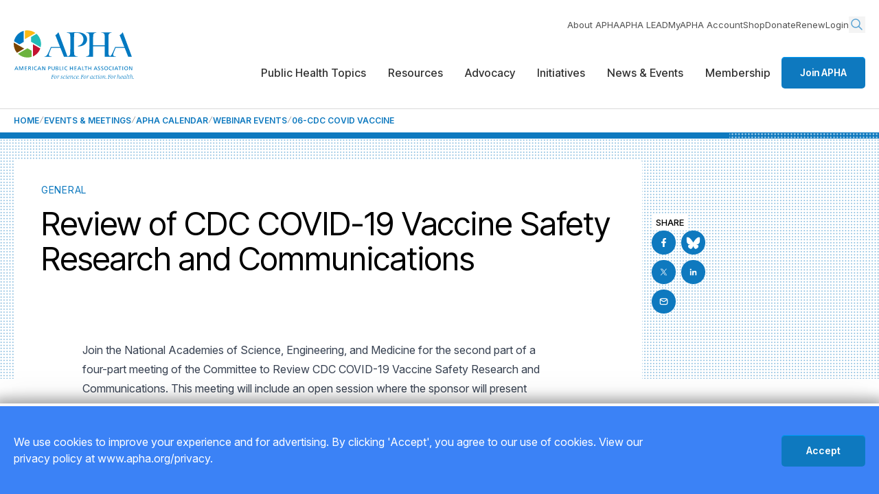

--- FILE ---
content_type: text/html; charset=utf-8
request_url: https://www.apha.org/events-and-meetings/apha-calendar/webinar-events/2024/06-cdc-covid-vaccine
body_size: 12520
content:
<!DOCTYPE html>
<html lang="en-US">
<head id="head">
    <title>06-CDC COVID Vaccine</title>
<link rel="canonical" href="https://www.apha.org/events-and-meetings/apha-calendar/webinar-events/2024/06-cdc-covid-vaccine">
<meta name="url" content="https://www.apha.org/events-and-meetings/apha-calendar/webinar-events/2024/06-cdc-covid-vaccine">
    <meta name="Description" content="Hosted by the National Academies of Sciences, Engineering, and Medicine">
<meta name="title" property="og:title" content="06-CDC COVID Vaccine">
<meta name="description" property="og:description" content="Hosted by the National Academies of Sciences, Engineering, and Medicine">
    <meta name="image" property="og:image" content="https://www.apha.org/getContentAsset/30111ece-17b9-4f41-91e4-6bd21db4fed8/118e6d3e-fe3b-44b1-aca1-a3c96c7e9b93/apha-logo.png?language=en">
<meta name="url" property="og:url" content="https://www.apha.org/events-and-meetings/apha-calendar/webinar-events/2024/06-cdc-covid-vaccine">
<meta name="site_name" property="og:site_name" content="American Public Health Association">
<meta name="type" property="og:type" content="website" />
<meta property="twitter:title" content="06-CDC COVID Vaccine">
<meta property="twitter:description" content="Hosted by the National Academies of Sciences, Engineering, and Medicine">
<meta property="twitter:creator" content="">
<meta property="twitter:site" content="">
    <meta property="twitter:image" content="https://www.apha.org/getContentAsset/30111ece-17b9-4f41-91e4-6bd21db4fed8/118e6d3e-fe3b-44b1-aca1-a3c96c7e9b93/apha-logo.png?language=en">

<script type="application/ld+json">
    {"@context":"https://schema.org","@type":"Event","name":"06-CDC COVID Vaccine","description":"Hosted by the National Academies of Sciences, Engineering, and Medicine","url":"https://www.apha.org/events-and-meetings/apha-calendar/webinar-events/2024/06-cdc-covid-vaccine","location":{"@type":"Place","address":{"@type":"PostalAddress"}}}
</script>

    <meta charset="utf-8">
    <meta name="viewport" content="width=device-width,initial-scale=1.0">
    <link rel="preconnect" href="https://fonts.googleapis.com" />
    <link rel="preconnect" href="https://fonts.gstatic.com" crossorigin />
    <link
        href="https://fonts.googleapis.com/css2?family=Inter+Tight:wght@100..900&family=Inter:opsz,wght@14..32,100..900&display=swap"
        rel="stylesheet" />
    <link rel="preload" as="style" href="/css/site.min.css?v=ny4_jNbMhpI7XO9251wODhUCgxfdF0lr7E86wxRhKsA">
    <link rel="stylesheet" href="/css/site.min.css?v=ny4_jNbMhpI7XO9251wODhUCgxfdF0lr7E86wxRhKsA">
    <!-- Google Tag Manager -->
<script>(function(w,d,s,l,i){w[l]=w[l]||[];w[l].push({'gtm.start':
new Date().getTime(),event:'gtm.js'});var f=d.getElementsByTagName(s)[0],
j=d.createElement(s),dl=l!='dataLayer'?'&l='+l:'';j.async=true;j.src=
'https://www.googletagmanager.com/gtm.js?id='+i+dl;f.parentNode.insertBefore(j,f);
})(window,document,'script','dataLayer','GTM-WFDKWMJ');</script>
<!-- End Google Tag Manager -->


    

    <link rel="shortcut icon" type="image/jpg" href="/getContentAsset/506494a8-7821-4928-86be-d679fd276ab9/118e6d3e-fe3b-44b1-aca1-a3c96c7e9b93/APHA-mark-cmyk-75x75.png?language=en" />
    
</head>
<body>
    <!-- Google Tag Manager (noscript) -->
<noscript><iframe src="https://www.googletagmanager.com/ns.html?id=GTM-WFDKWMJ"
height="0" width="0" style="display:none;visibility:hidden"></iframe></noscript>
<!-- End Google Tag Manager (noscript) -->

    <div class="relative w-full overflow-hidden min-h-[100dvh] flex flex-col" id="wrapper">
        <a class="nav-skip" href="#main" aria-label="Skip To Content"></a>
        

  
  
  <header
          class="header relative z-100 bg-white before:z-[-1] before:fixed before:top-0 before:left-0 before:w-full before:h-full before:bg-black-100/45 before:opacity-0 before:transition-opacity before:pointer-events-none before:[.menu-active_&]:pointer-events-auto before:[.menu-active_&]:opacity-100 lg:before:hidden">
    <div class="container flex items-center gap-3 xl:gap-5 justify-between min-h-[4.0625rem] bg-white">
      <div class="logo max-w-[7.8125rem] xl:max-w-none">
        <a href="/">
          <img class="lg:hidden" src="/getContentAsset/dbd5ec75-d096-4b8e-9a84-b29e17934558/118e6d3e-fe3b-44b1-aca1-a3c96c7e9b93/logo-sm.svg?language=en" alt="American Public Health Association." />
          <img class="hidden lg:block" src="/getContentAsset/d71b66f9-f20d-421a-a129-42704542d636/118e6d3e-fe3b-44b1-aca1-a3c96c7e9b93/logo.svg?language=en" alt="American Public Health Association. For science. For action. For health." />
        </a>
      </div>

      <div class="menu-container lg:pt-6 max-lg:flex max-lg:gap-6 max-lg:items-center">

        <a href="/membership" class="btn lg:hidden">Join APHA</a>
        <button class="menu-opener w-[2.125rem] flex items-center justify-center lg:hidden" aria-expanded="false"
                aria-label="Toggle menu">
          <img class="[.menu-active_&]:hidden" src="/img/icon-menu.svg" alt="" aria-hidden="true" />
          <img class="hidden [.menu-active_&]:block" src="/img/icon-close.svg" alt="" aria-hidden="true" />
        </button>

        <nav
             class="menu-slide flex flex-col lg:items-end max-lg:fixed max-lg:top-[4.0625rem] max-lg:right-0 max-lg:h-[calc(100svh-4.0625rem)] max-lg:max-w-[23.625rem] max-lg:w-full max-lg:pt-2 max-lg:pb-5 max-lg:px-5 max-lg:bg-white max-lg:translate-x-full max-lg:[.menu-active_&]:translate-x-0 max-lg:[.menu-active_&]:shadow-menuSlide max-lg:transition-transform max-lg:overflow-y-auto max-lg:overflow-x-hidden"
             aria-label="Main Navigation">

          <div class="lg:hidden">
            <div class="search relative mb-4 lg:mb-0">
              <button type="button"
                      class="search__opener hidden lg:block opacity-[0.67] text-primary transition-opacity hover:opacity-100"
                      aria-label="Search opener">
                <svg width="24" height="24" viewBox="0 0 24 24" fill="none" xmlns="http://www.w3.org/2000/svg"
                     class="stroke-current">
                  <g class="[.search.slide-opened_&]:hidden">
                    <circle cx="10" cy="10" r="6" stroke-width="1.5" stroke-linecap="round" stroke-linejoin="round" />
                    <path d="M14.5 14.5L19 19" stroke-width="1.5" stroke-linecap="round" stroke-linejoin="round" />
                  </g>
                  <path d="M2 1.5L22 21.5M22 1.5L2 21.5" stroke-width="2.5" stroke-linecap="round"
                        class="hidden scale-[0.6] origin-center [.search.slide-opened_&]:block" />
                </svg>
              </button>
              <div class="search__drop lg:absolute lg:z-10 lg:top-full lg:right-0 max-lg:!block">
                <form class="relative" action="/search" method="get">
                  <label for="search-2" class="sr-only">Search</label>
                  <input type="search" name="query" id="search-2" placeholder="What can we help you find?"
                         class="w-full min-w-64 py-[11px] pl-2.5 pr-6 leading-[1] border border-gray-100 rounded-sm text-black bg-white text-sm2 placeholder:text-gray-600 outline-none focus:border-primary" />
                  <button type="submit"
                          class="absolute top-1/2 right-[5px] -translate-y-1/2 text-primary/65 hover:text-primary"
                          aria-label="Search">
                    <svg width="20" height="20" viewBox="0 0 24 24" fill="none" xmlns="http://www.w3.org/2000/svg"
                         class="stroke-current">
                      <circle cx="10" cy="10" r="6" stroke-width="1.5" stroke-linecap="round" stroke-linejoin="round" />
                      <path d="M14.5 14.5L19 19" stroke-width="1.5" stroke-linecap="round" stroke-linejoin="round" />
                    </svg>
                  </button>
                </form>
              </div>
            </div>
          </div>
          
<ul class="flex flex-col lg:flex-row lg:items-center gap-5 lg:gap-7.5 lg:mb-1.5 px-2.5 lg:px-0 text-sm2 text-gray-600 [&_a:hover]:text-primary max-lg:order-last"
    aria-label="Main Navigation Submenu">
        <li><a href="/about-apha" >About APHA</a></li>
        <li><a href="https://lead.apha.org/"  target='_blank' rel='noopener noreferrer' >APHA LEAD</a></li>
        <li><a href="https://secure.apha.org/iMIS/APHA/Contacts/ContactLayouts/AccountPage.aspx?_gl=1*s6cb6l*_ga*MTA4NjYxNzE2Mi4xNzQ0NzM2ODkx*_ga_6BJ4CCKWHR*czE3NDkwNDU0MTckbzEyMCRnMSR0MTc0OTA0OTAyNSRqNjAkbDAkaDA."  target='_blank' rel='noopener noreferrer' >MyAPHA Account</a></li>
        <li><a href="https://secure.apha.org/iMIS/APHA/Store"  target='_blank' rel='noopener noreferrer' >Shop</a></li>
        <li><a href="/about-apha/donate" >Donate</a></li>
        <li><a href="https://secure.apha.org/iMIS/APHA/newRenew"  target='_blank' rel='noopener noreferrer' >Renew</a></li>
    <li>    <a href="/account/sso-request-login">Login</a>
</li>
    <li class="hidden lg:block">
        <div class="search relative mb-4 lg:mb-0">
            <button type="button"
                    class="search__opener hidden lg:block opacity-[0.67] text-primary transition-opacity hover:opacity-100"
                    aria-label="Search opener">
                <svg width="24" height="24" viewBox="0 0 24 24" fill="none" xmlns="http://www.w3.org/2000/svg"
                     class="stroke-current">
                    <g class="[.search.slide-opened_&]:hidden">
                        <circle cx="10" cy="10" r="6" stroke-width="1.5" stroke-linecap="round"
                                stroke-linejoin="round" />
                        <path d="M14.5 14.5L19 19" stroke-width="1.5" stroke-linecap="round" stroke-linejoin="round" />
                    </g>
                    <path d="M2 1.5L22 21.5M22 1.5L2 21.5" stroke-width="2.5" stroke-linecap="round"
                          class="hidden scale-[0.6] origin-center [.search.slide-opened_&]:block" />
                </svg>
            </button>
            <div class="search__drop lg:absolute lg:z-10 lg:top-full lg:right-0 max-lg:!block">
                <form class="relative" action="/search" method="get">
                    <label for="search" class="sr-only">Search</label>
                    <input type="search" name="query" id="search" placeholder="What can we help you find?"
                           class="w-full min-w-64 py-[11px] pl-2.5 pr-6 leading-[1] border border-gray-100 rounded-sm text-black bg-white text-sm2 placeholder:text-gray-600 outline-none focus:border-primary" />
                    <button type="submit"
                            class="absolute top-1/2 right-[5px] -translate-y-1/2 text-primary/65 hover:text-primary"
                            aria-label="Search">
                        <svg width="20" height="20" viewBox="0 0 24 24" fill="none" xmlns="http://www.w3.org/2000/svg"
                             class="stroke-current">
                            <circle cx="10" cy="10" r="6" stroke-width="1.5" stroke-linecap="round"
                                    stroke-linejoin="round" />
                            <path d="M14.5 14.5L19 19" stroke-width="1.5" stroke-linecap="round"
                                  stroke-linejoin="round" />
                        </svg>
                    </button>
                </form>
            </div>
        </div>
    </li>
</ul>

          

<ul
    class="menubar mb-7.5 lg:mb-0 flex flex-col lg:flex-row lg:items-center lg:gap-2 xl:gap-4.5 font-secondary font-medium max-lg:text-sm"
    role="menubar" aria-label="Main Navigation Menu">

        <li role="none" class="">
            <a role="menuitem" href="#"
               class="submenu-opener flex items-center justify-between gap-2.5 py-4 px-2.5 lg:px-1 xl:px-4 lg:py-10 hover:text-black-100 border-b lg:border-gray-100 lg:border-none [&[aria-expanded=true]]:font-bold"
               aria-label="Submenu opener">
                Public Health Topics
                <img class="lg:hidden" src="/img/icon-arrow-right.svg" alt="" aria-hidden="true" />
            </a>
                <div
                     class="menu-drop max-lg:pb-5 absolute z-100 top-0 lg:top-full left-0 w-full max-lg:!transition-transform max-lg:translate-x-full max-lg:[.slide-opened_&]:translate-x-0 max-lg:!block max-lg:!h-full max-lg:!overflow-y-auto font-serif font-normal bg-white lg:shadow-base lg:border-t lg:border-gray-100 lg:text-md">
                    <button
                            class="submenu-close-btn w-full mb-4.5 py-4 px-2.5 flex items-center gap-2.5 font-bold text-black-100 text-base border-b border-gray-100 hover:text-primary lg:hidden">
                        <img src="/img/icon-arrow-left.svg" alt="" aria-hidden="true" />
                        Public Health Topics
                    </button>
                    <div class="container max-lg:px-7 lg:flex lg:min-h-[23.75rem]">
                        
                        <div class="lg:w-[60%] lg:py-9 pl-3 lg:pl-0 lg:pr-5 lg:flex lg:justify-between lg:gap-4">
                                    <div class="flex-[1_1_0] mb-2.5 lg:mb-0">
                                        <h6 class="h6 lg:mb-4">
Public Health Topics and Issues                                        </h6>
                                        <ul class="max-lg:[&>li]:border-b max-lg:[&>li]:border-gray-100">
                                                <li>
                                                    <a href="/topics-and-issues/climate-health-and-equity" 
                                                       class="block leading-[1.072] lg:leading-[1.053] py-4 lg:py-2.5 px-2.5 lg:px-3 rounded-sm border border-transparent hover:border-primary/40 hover:bg-primary/5 hover:text-primary-200 active:texy-primary-200 active:bg-primary/10">
                                                        Climate Change
                                                    </a>
                                                </li>
                                                <li>
                                                    <a href="/topics-and-issues/communicable-disease/coronavirus" 
                                                       class="block leading-[1.072] lg:leading-[1.053] py-4 lg:py-2.5 px-2.5 lg:px-3 rounded-sm border border-transparent hover:border-primary/40 hover:bg-primary/5 hover:text-primary-200 active:texy-primary-200 active:bg-primary/10">
                                                        COVID-19
                                                    </a>
                                                </li>
                                                <li>
                                                    <a href="/topics-and-issues/environmental-health" 
                                                       class="block leading-[1.072] lg:leading-[1.053] py-4 lg:py-2.5 px-2.5 lg:px-3 rounded-sm border border-transparent hover:border-primary/40 hover:bg-primary/5 hover:text-primary-200 active:texy-primary-200 active:bg-primary/10">
                                                        Environmental Health
                                                    </a>
                                                </li>
                                                <li>
                                                    <a href="/topics-and-issues/gun-violence" 
                                                       class="block leading-[1.072] lg:leading-[1.053] py-4 lg:py-2.5 px-2.5 lg:px-3 rounded-sm border border-transparent hover:border-primary/40 hover:bg-primary/5 hover:text-primary-200 active:texy-primary-200 active:bg-primary/10">
                                                        Gun Violence
                                                    </a>
                                                </li>
                                                <li>
                                                    <a href="/topics-and-issues/health-equity" 
                                                       class="block leading-[1.072] lg:leading-[1.053] py-4 lg:py-2.5 px-2.5 lg:px-3 rounded-sm border border-transparent hover:border-primary/40 hover:bg-primary/5 hover:text-primary-200 active:texy-primary-200 active:bg-primary/10">
                                                        Health Equity
                                                    </a>
                                                </li>
                                        </ul>
                                    </div>
                                    <div class="flex-[1_1_0] mb-2.5 lg:mb-0">
                                        <h6 class="h6 lg:mb-4">
&nbsp;                                        </h6>
                                        <ul class="max-lg:[&>li]:border-b max-lg:[&>li]:border-gray-100">
                                                <li>
                                                    <a href="/topics-and-issues/maternal-and-child-health" 
                                                       class="block leading-[1.072] lg:leading-[1.053] py-4 lg:py-2.5 px-2.5 lg:px-3 rounded-sm border border-transparent hover:border-primary/40 hover:bg-primary/5 hover:text-primary-200 active:texy-primary-200 active:bg-primary/10">
                                                        Maternal and Child Health
                                                    </a>
                                                </li>
                                                <li>
                                                    <a href="/topics-and-issues/public-health-under-threat" 
                                                       class="block leading-[1.072] lg:leading-[1.053] py-4 lg:py-2.5 px-2.5 lg:px-3 rounded-sm border border-transparent hover:border-primary/40 hover:bg-primary/5 hover:text-primary-200 active:texy-primary-200 active:bg-primary/10">
                                                        Public Health Under Threat
                                                    </a>
                                                </li>
                                                <li>
                                                    <a href="/topics-and-issues/racial-equity" 
                                                       class="block leading-[1.072] lg:leading-[1.053] py-4 lg:py-2.5 px-2.5 lg:px-3 rounded-sm border border-transparent hover:border-primary/40 hover:bg-primary/5 hover:text-primary-200 active:texy-primary-200 active:bg-primary/10">
                                                        Racial Equity
                                                    </a>
                                                </li>
                                                <li>
                                                    <a href="/topics-and-issues/vaccines" 
                                                       class="block leading-[1.072] lg:leading-[1.053] py-4 lg:py-2.5 px-2.5 lg:px-3 rounded-sm border border-transparent hover:border-primary/40 hover:bg-primary/5 hover:text-primary-200 active:texy-primary-200 active:bg-primary/10">
                                                        Vaccines
                                                    </a>
                                                </li>
                                                <li>
                                                    <a href="/topics-and-issues" 
                                                       class="block leading-[1.072] lg:leading-[1.053] py-4 lg:py-2.5 px-2.5 lg:px-3 rounded-sm border border-transparent hover:border-primary/40 hover:bg-primary/5 hover:text-primary-200 active:texy-primary-200 active:bg-primary/10">
                                                        View All Topics and Issues&gt;&gt;
                                                    </a>
                                                </li>
                                        </ul>
                                    </div>
                        </div>
                        <div
                             class="relative hidden lg:block z-[1] py-9 pl-5 w-[40%] pr-30 before:absolute before:top-0 before:left-0 before:h-full before:w-[99999px] before:z-[-1] before:border-l before:border-gray-100 before:bg-gray-200">
                                <h6 class="h6 mb-2.5 lg:text-base lg:leading-[1.8] lg:text-black lg:font-semibold">
                                    How can APHA help?
                                </h6>
                                <ul class="[&>li]:mb-2.5 [&>li:last-child]:mb-0">
                                        <li>
                                            <a href="/what-is-public-health" 
                                               class="block leading-[1.072] lg:leading-[1.053] py-4 lg:py-2.5 px-2.5 lg:px-3 rounded-sm border border-transparent hover:border-primary/40 hover:bg-primary/5 hover:text-primary-200 active:texy-primary-200 active:bg-primary/10">
                                                What is public health and why is it important?
                                            </a>
                                        </li>
                                        <li>
                                            <a href="#" 
                                               class="block leading-[1.072] lg:leading-[1.053] py-4 lg:py-2.5 px-2.5 lg:px-3 rounded-sm border border-transparent hover:border-primary/40 hover:bg-primary/5 hover:text-primary-200 active:texy-primary-200 active:bg-primary/10">
                                                How can I advocate for public health policy changes?
                                            </a>
                                        </li>
                                        <li>
                                            <a href="/professional-development" 
                                               class="block leading-[1.072] lg:leading-[1.053] py-4 lg:py-2.5 px-2.5 lg:px-3 rounded-sm border border-transparent hover:border-primary/40 hover:bg-primary/5 hover:text-primary-200 active:texy-primary-200 active:bg-primary/10">
                                                What resources does APHA provide for public health professionals?
                                            </a>
                                        </li>
                                        <li>
                                            <a href="/membership" 
                                               class="block leading-[1.072] lg:leading-[1.053] py-4 lg:py-2.5 px-2.5 lg:px-3 rounded-sm border border-transparent hover:border-primary/40 hover:bg-primary/5 hover:text-primary-200 active:texy-primary-200 active:bg-primary/10">
                                                How do I join APHA and what are the benefits of membership?
                                            </a>
                                        </li>
                                </ul>
                        </div>
                    </div>
                    <div class="py-4 border-t border-gray-100 hidden lg:block">
                        <div class="container">
                            <div>
                                
                            </div>
                        </div>
                    </div>
                </div>
        </li>
        <li role="none" class="">
            <a role="menuitem" href="#"
               class="submenu-opener flex items-center justify-between gap-2.5 py-4 px-2.5 lg:px-1 xl:px-4 lg:py-10 hover:text-black-100 border-b lg:border-gray-100 lg:border-none [&[aria-expanded=true]]:font-bold"
               aria-label="Submenu opener">
                Resources
                <img class="lg:hidden" src="/img/icon-arrow-right.svg" alt="" aria-hidden="true" />
            </a>
                <div
                     class="menu-drop max-lg:pb-5 absolute z-100 top-0 lg:top-full left-0 w-full max-lg:!transition-transform max-lg:translate-x-full max-lg:[.slide-opened_&]:translate-x-0 max-lg:!block max-lg:!h-full max-lg:!overflow-y-auto font-serif font-normal bg-white lg:shadow-base lg:border-t lg:border-gray-100 lg:text-md">
                    <button
                            class="submenu-close-btn w-full mb-4.5 py-4 px-2.5 flex items-center gap-2.5 font-bold text-black-100 text-base border-b border-gray-100 hover:text-primary lg:hidden">
                        <img src="/img/icon-arrow-left.svg" alt="" aria-hidden="true" />
                        Resources
                    </button>
                    <div class="container max-lg:px-7 lg:flex lg:min-h-[23.75rem]">
                        
                        <div class="lg:w-[60%] lg:py-9 pl-3 lg:pl-0 lg:pr-5 lg:flex lg:justify-between lg:gap-4">
                                    <div class="flex-[1_1_0] mb-2.5 lg:mb-0">
                                        <h6 class="h6 lg:mb-4">
Tools &amp; Resources                                        </h6>
                                        <ul class="max-lg:[&>li]:border-b max-lg:[&>li]:border-gray-100">
                                                <li>
                                                    <a href="/policy-and-advocacy/public-health-policy-briefs" 
                                                       class="block leading-[1.072] lg:leading-[1.053] py-4 lg:py-2.5 px-2.5 lg:px-3 rounded-sm border border-transparent hover:border-primary/40 hover:bg-primary/5 hover:text-primary-200 active:texy-primary-200 active:bg-primary/10">
                                                        Policy Briefs
                                                    </a>
                                                </li>
                                                <li>
                                                    <a href="/publications/published-books" 
                                                       class="block leading-[1.072] lg:leading-[1.053] py-4 lg:py-2.5 px-2.5 lg:px-3 rounded-sm border border-transparent hover:border-primary/40 hover:bg-primary/5 hover:text-primary-200 active:texy-primary-200 active:bg-primary/10">
                                                        Books
                                                    </a>
                                                </li>
                                                <li>
                                                    <a href="/publications/fact-sheets" 
                                                       class="block leading-[1.072] lg:leading-[1.053] py-4 lg:py-2.5 px-2.5 lg:px-3 rounded-sm border border-transparent hover:border-primary/40 hover:bg-primary/5 hover:text-primary-200 active:texy-primary-200 active:bg-primary/10">
                                                        Fact Sheets
                                                    </a>
                                                </li>
                                                <li>
                                                    <a href="/publications/reports-and-issue-briefs" 
                                                       class="block leading-[1.072] lg:leading-[1.053] py-4 lg:py-2.5 px-2.5 lg:px-3 rounded-sm border border-transparent hover:border-primary/40 hover:bg-primary/5 hover:text-primary-200 active:texy-primary-200 active:bg-primary/10">
                                                        Research &amp; Data
                                                    </a>
                                                </li>
                                                <li>
                                                    <a href="/news-and-media/multimedia" 
                                                       class="block leading-[1.072] lg:leading-[1.053] py-4 lg:py-2.5 px-2.5 lg:px-3 rounded-sm border border-transparent hover:border-primary/40 hover:bg-primary/5 hover:text-primary-200 active:texy-primary-200 active:bg-primary/10">
                                                        That&#x2019;s Public Health Videos
                                                    </a>
                                                </li>
                                                <li>
                                                    <a href="https://aphabuyersguide.com/"  target='_blank' rel='noopener noreferrer' 
                                                       class="block leading-[1.072] lg:leading-[1.053] py-4 lg:py-2.5 px-2.5 lg:px-3 rounded-sm border border-transparent hover:border-primary/40 hover:bg-primary/5 hover:text-primary-200 active:texy-primary-200 active:bg-primary/10">
                                                        Public Health Buyers Guide
                                                    </a>
                                                </li>
                                                <li>
                                                    <a href="https://phern.communitycommons.org/"  target='_blank' rel='noopener noreferrer' 
                                                       class="block leading-[1.072] lg:leading-[1.053] py-4 lg:py-2.5 px-2.5 lg:px-3 rounded-sm border border-transparent hover:border-primary/40 hover:bg-primary/5 hover:text-primary-200 active:texy-primary-200 active:bg-primary/10">
                                                        Public Health and Equity Resource Navigator (PHERN)
                                                    </a>
                                                </li>
                                                <li>
                                                    <a href="/membership/frequently-asked-questions" 
                                                       class="block leading-[1.072] lg:leading-[1.053] py-4 lg:py-2.5 px-2.5 lg:px-3 rounded-sm border border-transparent hover:border-primary/40 hover:bg-primary/5 hover:text-primary-200 active:texy-primary-200 active:bg-primary/10">
                                                        FAQs
                                                    </a>
                                                </li>
                                        </ul>
                                    </div>
                                    <div class="flex-[1_1_0] mb-2.5 lg:mb-0">
                                        <h6 class="h6 lg:mb-4">
Professional Development                                        </h6>
                                        <ul class="max-lg:[&>li]:border-b max-lg:[&>li]:border-gray-100">
                                                <li>
                                                    <a href="/professional-development/public-health-careermart/public-health-jobs" 
                                                       class="block leading-[1.072] lg:leading-[1.053] py-4 lg:py-2.5 px-2.5 lg:px-3 rounded-sm border border-transparent hover:border-primary/40 hover:bg-primary/5 hover:text-primary-200 active:texy-primary-200 active:bg-primary/10">
                                                        Public Health Jobs
                                                    </a>
                                                </li>
                                                <li>
                                                    <a href="/professional-development" 
                                                       class="block leading-[1.072] lg:leading-[1.053] py-4 lg:py-2.5 px-2.5 lg:px-3 rounded-sm border border-transparent hover:border-primary/40 hover:bg-primary/5 hover:text-primary-200 active:texy-primary-200 active:bg-primary/10">
                                                        Professional Development
                                                    </a>
                                                </li>
                                                <li>
                                                    <a href="/professional-development/apha-now" 
                                                       class="block leading-[1.072] lg:leading-[1.053] py-4 lg:py-2.5 px-2.5 lg:px-3 rounded-sm border border-transparent hover:border-primary/40 hover:bg-primary/5 hover:text-primary-200 active:texy-primary-200 active:bg-primary/10">
                                                        APHA Now Courses
                                                    </a>
                                                </li>
                                                <li>
                                                    <a href="/professional-development/public-health-careermart" 
                                                       class="block leading-[1.072] lg:leading-[1.053] py-4 lg:py-2.5 px-2.5 lg:px-3 rounded-sm border border-transparent hover:border-primary/40 hover:bg-primary/5 hover:text-primary-200 active:texy-primary-200 active:bg-primary/10">
                                                        Public Health Careers
                                                    </a>
                                                </li>
                                                <li>
                                                    <a href="/professional-development/apha-internships-and-fellowships" 
                                                       class="block leading-[1.072] lg:leading-[1.053] py-4 lg:py-2.5 px-2.5 lg:px-3 rounded-sm border border-transparent hover:border-primary/40 hover:bg-primary/5 hover:text-primary-200 active:texy-primary-200 active:bg-primary/10">
                                                        Internships &amp; Fellowships
                                                    </a>
                                                </li>
                                                <li>
                                                    <a href="/membership/meet-our-members" 
                                                       class="block leading-[1.072] lg:leading-[1.053] py-4 lg:py-2.5 px-2.5 lg:px-3 rounded-sm border border-transparent hover:border-primary/40 hover:bg-primary/5 hover:text-primary-200 active:texy-primary-200 active:bg-primary/10">
                                                        Networking Opportunities
                                                    </a>
                                                </li>
                                                <li>
                                                    <a href="/about-apha/apha-awards" 
                                                       class="block leading-[1.072] lg:leading-[1.053] py-4 lg:py-2.5 px-2.5 lg:px-3 rounded-sm border border-transparent hover:border-primary/40 hover:bg-primary/5 hover:text-primary-200 active:texy-primary-200 active:bg-primary/10">
                                                        Awards &amp; Honors
                                                    </a>
                                                </li>
                                        </ul>
                                    </div>
                                    <div class="flex-[1_1_0] mb-2.5 lg:mb-0">
                                        <h6 class="h6 lg:mb-4">
Publications                                        </h6>
                                        <ul class="max-lg:[&>li]:border-b max-lg:[&>li]:border-gray-100">
                                                <li>
                                                    <a href="/publications/american-journal-of-public-health" 
                                                       class="block leading-[1.072] lg:leading-[1.053] py-4 lg:py-2.5 px-2.5 lg:px-3 rounded-sm border border-transparent hover:border-primary/40 hover:bg-primary/5 hover:text-primary-200 active:texy-primary-200 active:bg-primary/10">
                                                        American Journal of Public Health
                                                    </a>
                                                </li>
                                                <li>
                                                    <a href="/publications/the-nations-health" 
                                                       class="block leading-[1.072] lg:leading-[1.053] py-4 lg:py-2.5 px-2.5 lg:px-3 rounded-sm border border-transparent hover:border-primary/40 hover:bg-primary/5 hover:text-primary-200 active:texy-primary-200 active:bg-primary/10">
                                                        The Nation&#x27;s Health
                                                    </a>
                                                </li>
                                                <li>
                                                    <a href="/publications" 
                                                       class="block leading-[1.072] lg:leading-[1.053] py-4 lg:py-2.5 px-2.5 lg:px-3 rounded-sm border border-transparent hover:border-primary/40 hover:bg-primary/5 hover:text-primary-200 active:texy-primary-200 active:bg-primary/10">
                                                        Publications
                                                    </a>
                                                </li>
                                                <li>
                                                    <a href="/publications/public-health-newswire" 
                                                       class="block leading-[1.072] lg:leading-[1.053] py-4 lg:py-2.5 px-2.5 lg:px-3 rounded-sm border border-transparent hover:border-primary/40 hover:bg-primary/5 hover:text-primary-200 active:texy-primary-200 active:bg-primary/10">
                                                        Public Health Newswire
                                                    </a>
                                                </li>
                                                <li>
                                                    <a href="/publications/publications-contacts" 
                                                       class="block leading-[1.072] lg:leading-[1.053] py-4 lg:py-2.5 px-2.5 lg:px-3 rounded-sm border border-transparent hover:border-primary/40 hover:bg-primary/5 hover:text-primary-200 active:texy-primary-200 active:bg-primary/10">
                                                        Publication Resources 
                                                    </a>
                                                </li>
                                        </ul>
                                    </div>
                        </div>
                        <div
                             class="relative hidden lg:block z-[1] py-9 pl-5 w-[40%] pr-30 before:absolute before:top-0 before:left-0 before:h-full before:w-[99999px] before:z-[-1] before:border-l before:border-gray-100 before:bg-gray-200">
                                <a href="/what-is-public-health/generation-public-health/join" 
                                   class="card group large:-mr-30 flex flex-col lg:flex-row bg-white rounded-md shadow-card border border-primary/15 overflow-hidden transition-colors hover:border-primary hover:text-primary hover:shadow-cardPrimary">
                                    <div
                                         class="relative lg:w-[52%] min-h-[14.9375rem] flex flex-col items-start justify-end p-5 py-2.5 pr-22.5 before:absolute before:z-[1] before:inset-0 before:bg-gradient-to-b before:from-black-100/0 before:to-black-100">
                                        <img class="absolute top-0 left-0 w-full h-full object-cover"
                                             src="/getContentAsset/b5f5d38a-15bb-4731-b71b-b72d9c3d76cc/118e6d3e-fe3b-44b1-aca1-a3c96c7e9b93/kids-small.jpg?language=en"
                                             alt="Kids" />
                                        <div
                                             class="absolute inset-0 after:z-[2] after:absolute after:top-[35%] after:-left-[60%] after:w-full after:h-full after:bg-[radial-gradient(ellipse_at_center,var(--tw-gradient-stops))] after:from-primary after:to-primary/0 after:to-50% after:transition-[opacity] after:scale-[200%] after:duration-500 after:opacity-0 group-hover:after:opacity-60 overflow-hidden"
                                             aria-hidden="true">
                                        </div>
                                        <h3
                                            class="relative z-[3] card-line pb-2.5 mb-0 title-base text-h3 tracking-[0.02em] text-white before:w-[6.875rem] group-hover:before:w-full before:rounded-full before:bg-primary">
                                            Join Generation Public Health
                                        </h3>
                                        <div
                                             class="absolute z-[2] bottom-3 lg:bottom-[1.375rem] right-3 lg:right-6.5 w-[2.1875rem] h-[2.1875rem] flex items-center justify-center rounded-md2 bg-gray-300 text-primary transition-colors group-hover:w-[2.8125rem] group-hover:h-[2.8125rem] max-lg:group-hover:bottom-[-0.8125rem] lg:group-hover:right-[-1.1875rem] group-hover:bg-primary group-hover:text-white"
                                             aria-hidden="true">
                                            <svg width="9" height="9" viewBox="0 0 9 9" fill="none"
                                                 xmlns="http://www.w3.org/2000/svg"
                                                 class="stroke-current">
                                                <path
                                                      d="M0.963987 8.03554L8.03506 0.964468M8.03506 0.964468L1.74966 0.964466M8.03506 0.964468L8.03505 7.24986"
                                                      stroke-linecap="round" stroke-linejoin="round" />
                                            </svg>
                                        </div>
                                    </div>
                                    <div class="lg:w-[48%] py-6.5 px-4 transition-colors group-hover:bg-primary/5">
                                        <div
                                             class="text-xs leading-[1.3] card-line pb-4 mb-2.5 before:bg-primary group-hover:before:w-full">
                                            <span class="block mb-2.5 uppercase tracking-[0.05em] text-primary">
                                                
                                            </span>
                                            <ul
                                                class="relative flex flex-wrap items-center gap-4 text-base font-secondary leading-[1.2] text-black">
                                            </ul>
                                        </div>
                                        <div class="text-gray-400 text-sm3 line-clamp-[7] lg:line-clamp-6">
                                            <p>Generation Public Health is a growing movement of people, organizations and communities working together to create the healthiest nation in one generation.&nbsp;</p>
                                        </div>
                                    </div>
                                </a>
                        </div>
                    </div>
                    <div class="py-4 border-t border-gray-100 hidden lg:block">
                        <div class="container">
                            <div>
                                
                            </div>
                        </div>
                    </div>
                </div>
        </li>
        <li role="none" class="">
            <a role="menuitem" href="/policy-and-advocacy"
               class="submenu-opener flex items-center justify-between gap-2.5 py-4 px-2.5 lg:px-1 xl:px-4 lg:py-10 hover:text-black-100 border-b lg:border-gray-100 lg:border-none [&[aria-expanded=true]]:font-bold"
               aria-label="Submenu opener">
                Advocacy
                <img class="lg:hidden" src="/img/icon-arrow-right.svg" alt="" aria-hidden="true" />
            </a>
                <div
                     class="menu-drop max-lg:pb-5 absolute z-100 top-0 lg:top-full left-0 w-full max-lg:!transition-transform max-lg:translate-x-full max-lg:[.slide-opened_&]:translate-x-0 max-lg:!block max-lg:!h-full max-lg:!overflow-y-auto font-serif font-normal bg-white lg:shadow-base lg:border-t lg:border-gray-100 lg:text-md">
                    <button
                            class="submenu-close-btn w-full mb-4.5 py-4 px-2.5 flex items-center gap-2.5 font-bold text-black-100 text-base border-b border-gray-100 hover:text-primary lg:hidden">
                        <img src="/img/icon-arrow-left.svg" alt="" aria-hidden="true" />
                        Advocacy
                    </button>
                    <div class="container max-lg:px-7 lg:flex lg:min-h-[23.75rem]">
                        
                        <div class="lg:w-[60%] lg:py-9 pl-3 lg:pl-0 lg:pr-5 lg:flex lg:justify-between lg:gap-4">
                                    <div class="flex-[1_1_0] mb-2.5 lg:mb-0">
                                        <h6 class="h6 lg:mb-4">
APHA Advocacy                                        </h6>
                                        <ul class="max-lg:[&>li]:border-b max-lg:[&>li]:border-gray-100">
                                                <li>
                                                    <a href="/policy-and-advocacy" 
                                                       class="block leading-[1.072] lg:leading-[1.053] py-4 lg:py-2.5 px-2.5 lg:px-3 rounded-sm border border-transparent hover:border-primary/40 hover:bg-primary/5 hover:text-primary-200 active:texy-primary-200 active:bg-primary/10">
                                                        Advocacy for Public Health
                                                    </a>
                                                </li>
                                                <li>
                                                    <a href="/policy-and-advocacy/advocacy-for-public-health/priorities" 
                                                       class="block leading-[1.072] lg:leading-[1.053] py-4 lg:py-2.5 px-2.5 lg:px-3 rounded-sm border border-transparent hover:border-primary/40 hover:bg-primary/5 hover:text-primary-200 active:texy-primary-200 active:bg-primary/10">
                                                        Advocacy Priorities
                                                    </a>
                                                </li>
                                                <li>
                                                    <a href="/policy-and-advocacy/advocacy-for-public-health/action-alerts" 
                                                       class="block leading-[1.072] lg:leading-[1.053] py-4 lg:py-2.5 px-2.5 lg:px-3 rounded-sm border border-transparent hover:border-primary/40 hover:bg-primary/5 hover:text-primary-200 active:texy-primary-200 active:bg-primary/10">
                                                        Action Alerts
                                                    </a>
                                                </li>
                                                <li>
                                                    <a href="/policy-and-advocacy/advocacy-for-public-health/letters-to-congress-and-federal-agencies" 
                                                       class="block leading-[1.072] lg:leading-[1.053] py-4 lg:py-2.5 px-2.5 lg:px-3 rounded-sm border border-transparent hover:border-primary/40 hover:bg-primary/5 hover:text-primary-200 active:texy-primary-200 active:bg-primary/10">
                                                        Letters to Congress
                                                    </a>
                                                </li>
                                                <li>
                                                    <a href="/policy-and-advocacy/advocacy-for-public-health/testimony-and-comments" 
                                                       class="block leading-[1.072] lg:leading-[1.053] py-4 lg:py-2.5 px-2.5 lg:px-3 rounded-sm border border-transparent hover:border-primary/40 hover:bg-primary/5 hover:text-primary-200 active:texy-primary-200 active:bg-primary/10">
                                                        Testimony, Comments and Briefs
                                                    </a>
                                                </li>
                                                <li>
                                                    <a href="/policy-and-advocacy/advocacy-for-public-health/be-a-public-health-advocate" 
                                                       class="block leading-[1.072] lg:leading-[1.053] py-4 lg:py-2.5 px-2.5 lg:px-3 rounded-sm border border-transparent hover:border-primary/40 hover:bg-primary/5 hover:text-primary-200 active:texy-primary-200 active:bg-primary/10">
                                                        Be a Public Health Advocate
                                                    </a>
                                                </li>
                                                <li>
                                                    <a href="/policy-and-advocacy/advocacy-for-public-health/speak-for-health" 
                                                       class="block leading-[1.072] lg:leading-[1.053] py-4 lg:py-2.5 px-2.5 lg:px-3 rounded-sm border border-transparent hover:border-primary/40 hover:bg-primary/5 hover:text-primary-200 active:texy-primary-200 active:bg-primary/10">
                                                        Speak for Health
                                                    </a>
                                                </li>
                                        </ul>
                                    </div>
                                    <div class="flex-[1_1_0] mb-2.5 lg:mb-0">
                                        <h6 class="h6 lg:mb-4">
Policy                                        </h6>
                                        <ul class="max-lg:[&>li]:border-b max-lg:[&>li]:border-gray-100">
                                                <li>
                                                    <a href="/policy-and-advocacy/public-health-policy-briefs" 
                                                       class="block leading-[1.072] lg:leading-[1.053] py-4 lg:py-2.5 px-2.5 lg:px-3 rounded-sm border border-transparent hover:border-primary/40 hover:bg-primary/5 hover:text-primary-200 active:texy-primary-200 active:bg-primary/10">
                                                        Policy Briefs
                                                    </a>
                                                </li>
                                                <li>
                                                    <a href="/policy-and-advocacy/public-health-policy-briefs/policy-database" 
                                                       class="block leading-[1.072] lg:leading-[1.053] py-4 lg:py-2.5 px-2.5 lg:px-3 rounded-sm border border-transparent hover:border-primary/40 hover:bg-primary/5 hover:text-primary-200 active:texy-primary-200 active:bg-primary/10">
                                                        Policy Brief Database
                                                    </a>
                                                </li>
                                                <li>
                                                    <a href="/policy-and-advocacy/public-health-policy-briefs/policy-brief-development-process" 
                                                       class="block leading-[1.072] lg:leading-[1.053] py-4 lg:py-2.5 px-2.5 lg:px-3 rounded-sm border border-transparent hover:border-primary/40 hover:bg-primary/5 hover:text-primary-200 active:texy-primary-200 active:bg-primary/10">
                                                        Policy Brief Development Process
                                                    </a>
                                                </li>
                                                <li>
                                                    <a href="/policy-and-advocacy/public-health-policy-briefs/policy-statement-archiving" 
                                                       class="block leading-[1.072] lg:leading-[1.053] py-4 lg:py-2.5 px-2.5 lg:px-3 rounded-sm border border-transparent hover:border-primary/40 hover:bg-primary/5 hover:text-primary-200 active:texy-primary-200 active:bg-primary/10">
                                                        Policy Brief Archiving Process
                                                    </a>
                                                </li>
                                                <li>
                                                    <a href="/policy-and-advocacy/public-health-policy-briefs/proposed-policy-briefs" 
                                                       class="block leading-[1.072] lg:leading-[1.053] py-4 lg:py-2.5 px-2.5 lg:px-3 rounded-sm border border-transparent hover:border-primary/40 hover:bg-primary/5 hover:text-primary-200 active:texy-primary-200 active:bg-primary/10">
                                                        Proposed Policy Briefs
                                                    </a>
                                                </li>
                                        </ul>
                                    </div>
                        </div>
                        <div
                             class="relative hidden lg:block z-[1] py-9 pl-5 w-[40%] pr-30 before:absolute before:top-0 before:left-0 before:h-full before:w-[99999px] before:z-[-1] before:border-l before:border-gray-100 before:bg-gray-200">
                                <a href="/policy-and-advocacy/legislative-updates" 
                                   class="card group large:-mr-30 flex flex-col lg:flex-row bg-white rounded-md shadow-card border border-primary/15 overflow-hidden transition-colors hover:border-primary hover:text-primary hover:shadow-cardPrimary">
                                    <div
                                         class="relative lg:w-[52%] min-h-[14.9375rem] flex flex-col items-start justify-end p-5 py-2.5 pr-22.5 before:absolute before:z-[1] before:inset-0 before:bg-gradient-to-b before:from-black-100/0 before:to-black-100">
                                        <img class="absolute top-0 left-0 w-full h-full object-cover"
                                             src="/getContentAsset/8994a535-c52a-4610-8721-1768edfb8539/118e6d3e-fe3b-44b1-aca1-a3c96c7e9b93/Advocacy.jpg?language=en"
                                             alt="advocating for health reform" />
                                        <div
                                             class="absolute inset-0 after:z-[2] after:absolute after:top-[35%] after:-left-[60%] after:w-full after:h-full after:bg-[radial-gradient(ellipse_at_center,var(--tw-gradient-stops))] after:from-primary after:to-primary/0 after:to-50% after:transition-[opacity] after:scale-[200%] after:duration-500 after:opacity-0 group-hover:after:opacity-60 overflow-hidden"
                                             aria-hidden="true">
                                        </div>
                                        <h3
                                            class="relative z-[3] card-line pb-2.5 mb-0 title-base text-h3 tracking-[0.02em] text-white before:w-[6.875rem] group-hover:before:w-full before:rounded-full before:bg-primary">
                                            Legislative Updates
                                        </h3>
                                        <div
                                             class="absolute z-[2] bottom-3 lg:bottom-[1.375rem] right-3 lg:right-6.5 w-[2.1875rem] h-[2.1875rem] flex items-center justify-center rounded-md2 bg-gray-300 text-primary transition-colors group-hover:w-[2.8125rem] group-hover:h-[2.8125rem] max-lg:group-hover:bottom-[-0.8125rem] lg:group-hover:right-[-1.1875rem] group-hover:bg-primary group-hover:text-white"
                                             aria-hidden="true">
                                            <svg width="9" height="9" viewBox="0 0 9 9" fill="none"
                                                 xmlns="http://www.w3.org/2000/svg"
                                                 class="stroke-current">
                                                <path
                                                      d="M0.963987 8.03554L8.03506 0.964468M8.03506 0.964468L1.74966 0.964466M8.03506 0.964468L8.03505 7.24986"
                                                      stroke-linecap="round" stroke-linejoin="round" />
                                            </svg>
                                        </div>
                                    </div>
                                    <div class="lg:w-[48%] py-6.5 px-4 transition-colors group-hover:bg-primary/5">
                                        <div
                                             class="text-xs leading-[1.3] card-line pb-4 mb-2.5 before:bg-primary group-hover:before:w-full">
                                            <span class="block mb-2.5 uppercase tracking-[0.05em] text-primary">
                                                
                                            </span>
                                            <ul
                                                class="relative flex flex-wrap items-center gap-4 text-base font-secondary leading-[1.2] text-black">
                                            </ul>
                                        </div>
                                        <div class="text-gray-400 text-sm3 line-clamp-[7] lg:line-clamp-6">
                                            <p>APHA members can view legislative updates here.</p>
                                        </div>
                                    </div>
                                </a>
                        </div>
                    </div>
                    <div class="py-4 border-t border-gray-100 hidden lg:block">
                        <div class="container">
                            <div>
                                
                            </div>
                        </div>
                    </div>
                </div>
        </li>
        <li role="none" class="">
            <a role="menuitem" href="#"
               class="submenu-opener flex items-center justify-between gap-2.5 py-4 px-2.5 lg:px-1 xl:px-4 lg:py-10 hover:text-black-100 border-b lg:border-gray-100 lg:border-none [&[aria-expanded=true]]:font-bold"
               aria-label="Submenu opener">
                Initiatives
                <img class="lg:hidden" src="/img/icon-arrow-right.svg" alt="" aria-hidden="true" />
            </a>
                <div
                     class="menu-drop max-lg:pb-5 absolute z-100 top-0 lg:top-full left-0 w-full max-lg:!transition-transform max-lg:translate-x-full max-lg:[.slide-opened_&]:translate-x-0 max-lg:!block max-lg:!h-full max-lg:!overflow-y-auto font-serif font-normal bg-white lg:shadow-base lg:border-t lg:border-gray-100 lg:text-md">
                    <button
                            class="submenu-close-btn w-full mb-4.5 py-4 px-2.5 flex items-center gap-2.5 font-bold text-black-100 text-base border-b border-gray-100 hover:text-primary lg:hidden">
                        <img src="/img/icon-arrow-left.svg" alt="" aria-hidden="true" />
                        Initiatives
                    </button>
                    <div class="container max-lg:px-7 lg:flex lg:min-h-[23.75rem]">
                        
                        <div class="lg:w-[60%] lg:py-9 pl-3 lg:pl-0 lg:pr-5 lg:flex lg:justify-between lg:gap-4">
                                    <div class="flex-[1_1_0] mb-2.5 lg:mb-0">
                                        <h6 class="h6 lg:mb-4">
Initiatives                                        </h6>
                                        <ul class="max-lg:[&>li]:border-b max-lg:[&>li]:border-gray-100">
                                                <li>
                                                    <a href="/initiatives/national-public-health-week" 
                                                       class="block leading-[1.072] lg:leading-[1.053] py-4 lg:py-2.5 px-2.5 lg:px-3 rounded-sm border border-transparent hover:border-primary/40 hover:bg-primary/5 hover:text-primary-200 active:texy-primary-200 active:bg-primary/10">
                                                        National Public Health Week
                                                    </a>
                                                </li>
                                                <li>
                                                    <a href="/what-is-public-health/generation-public-health" 
                                                       class="block leading-[1.072] lg:leading-[1.053] py-4 lg:py-2.5 px-2.5 lg:px-3 rounded-sm border border-transparent hover:border-primary/40 hover:bg-primary/5 hover:text-primary-200 active:texy-primary-200 active:bg-primary/10">
                                                        Generation Public Health
                                                    </a>
                                                </li>
                                                <li>
                                                    <a href="/initiatives/get-ready" 
                                                       class="block leading-[1.072] lg:leading-[1.053] py-4 lg:py-2.5 px-2.5 lg:px-3 rounded-sm border border-transparent hover:border-primary/40 hover:bg-primary/5 hover:text-primary-200 active:texy-primary-200 active:bg-primary/10">
                                                        Get Ready
                                                    </a>
                                                </li>
                                                <li>
                                                    <a href="/initiatives/thank-you" 
                                                       class="block leading-[1.072] lg:leading-[1.053] py-4 lg:py-2.5 px-2.5 lg:px-3 rounded-sm border border-transparent hover:border-primary/40 hover:bg-primary/5 hover:text-primary-200 active:texy-primary-200 active:bg-primary/10">
                                                        Public Health Thank You Day
                                                    </a>
                                                </li>
                                        </ul>
                                    </div>
                                    <div class="flex-[1_1_0] mb-2.5 lg:mb-0">
                                        <h6 class="h6 lg:mb-4">
Centers &amp; Programs                                        </h6>
                                        <ul class="max-lg:[&>li]:border-b max-lg:[&>li]:border-gray-100">
                                                <li>
                                                    <a href="/about-apha/centers-and-programs" 
                                                       class="block leading-[1.072] lg:leading-[1.053] py-4 lg:py-2.5 px-2.5 lg:px-3 rounded-sm border border-transparent hover:border-primary/40 hover:bg-primary/5 hover:text-primary-200 active:texy-primary-200 active:bg-primary/10">
                                                        Centers &amp; Programs
                                                    </a>
                                                </li>
                                                <li>
                                                    <a href="/topics-and-issues/climate-health-and-equity" 
                                                       class="block leading-[1.072] lg:leading-[1.053] py-4 lg:py-2.5 px-2.5 lg:px-3 rounded-sm border border-transparent hover:border-primary/40 hover:bg-primary/5 hover:text-primary-200 active:texy-primary-200 active:bg-primary/10">
                                                        Climate Center
                                                    </a>
                                                </li>
                                                <li>
                                                    <a href="/about-apha/centers-and-programs/campaign-for-the-publics-health" 
                                                       class="block leading-[1.072] lg:leading-[1.053] py-4 lg:py-2.5 px-2.5 lg:px-3 rounded-sm border border-transparent hover:border-primary/40 hover:bg-primary/5 hover:text-primary-200 active:texy-primary-200 active:bg-primary/10">
                                                        Campaign for the Public&#x27;s Health
                                                    </a>
                                                </li>
                                                <li>
                                                    <a href="/about-apha/centers-and-programs/center-for-public-health-policy" 
                                                       class="block leading-[1.072] lg:leading-[1.053] py-4 lg:py-2.5 px-2.5 lg:px-3 rounded-sm border border-transparent hover:border-primary/40 hover:bg-primary/5 hover:text-primary-200 active:texy-primary-200 active:bg-primary/10">
                                                        Center for Public Health Policy
                                                    </a>
                                                </li>
                                                <li>
                                                    <a href="/about-apha/centers-and-programs/center-for-professional-development" 
                                                       class="block leading-[1.072] lg:leading-[1.053] py-4 lg:py-2.5 px-2.5 lg:px-3 rounded-sm border border-transparent hover:border-primary/40 hover:bg-primary/5 hover:text-primary-200 active:texy-primary-200 active:bg-primary/10">
                                                        Center for Public Health Practice &amp; Professional Development
                                                    </a>
                                                </li>
                                                <li>
                                                    <a href="/about-apha/centers-and-programs/alliance-for-the-publics-health" 
                                                       class="block leading-[1.072] lg:leading-[1.053] py-4 lg:py-2.5 px-2.5 lg:px-3 rounded-sm border border-transparent hover:border-primary/40 hover:bg-primary/5 hover:text-primary-200 active:texy-primary-200 active:bg-primary/10">
                                                        Alliance for the Public&#x27;s Health
                                                    </a>
                                                </li>
                                        </ul>
                                    </div>
                        </div>
                        <div
                             class="relative hidden lg:block z-[1] py-9 pl-5 w-[40%] pr-30 before:absolute before:top-0 before:left-0 before:h-full before:w-[99999px] before:z-[-1] before:border-l before:border-gray-100 before:bg-gray-200">
                                <h6 class="h6 mb-2.5 lg:text-base lg:leading-[1.8] lg:text-black lg:font-semibold">
                                    What&#x27;s new with APHA?
                                </h6>
                                <ul class="[&>li]:mb-2.5 [&>li:last-child]:mb-0">
                                        <li>
                                            <a href="/what-is-public-health/newsletter-signup" 
                                               class="block leading-[1.072] lg:leading-[1.053] py-4 lg:py-2.5 px-2.5 lg:px-3 rounded-sm border border-transparent hover:border-primary/40 hover:bg-primary/5 hover:text-primary-200 active:texy-primary-200 active:bg-primary/10">
                                                How can I stay up-to-date with the latest news from APHA?
                                            </a>
                                        </li>
                                        <li>
                                            <a href="/events-and-meetings" 
                                               class="block leading-[1.072] lg:leading-[1.053] py-4 lg:py-2.5 px-2.5 lg:px-3 rounded-sm border border-transparent hover:border-primary/40 hover:bg-primary/5 hover:text-primary-200 active:texy-primary-200 active:bg-primary/10">
                                                What upcoming public health events can I take part in?
                                            </a>
                                        </li>
                                        <li>
                                            <a href="/news-and-media/apha-in-the-news" 
                                               class="block leading-[1.072] lg:leading-[1.053] py-4 lg:py-2.5 px-2.5 lg:px-3 rounded-sm border border-transparent hover:border-primary/40 hover:bg-primary/5 hover:text-primary-200 active:texy-primary-200 active:bg-primary/10">
                                                How is APHA speaking out in the media about public health issues?
                                            </a>
                                        </li>
                                </ul>
                        </div>
                    </div>
                    <div class="py-4 border-t border-gray-100 hidden lg:block">
                        <div class="container">
                            <div>
                                
                            </div>
                        </div>
                    </div>
                </div>
        </li>
        <li role="none" class="">
            <a role="menuitem" href="/news-and-media"
               class="submenu-opener flex items-center justify-between gap-2.5 py-4 px-2.5 lg:px-1 xl:px-4 lg:py-10 hover:text-black-100 border-b lg:border-gray-100 lg:border-none [&[aria-expanded=true]]:font-bold"
               aria-label="Submenu opener">
                News &amp; Events
                <img class="lg:hidden" src="/img/icon-arrow-right.svg" alt="" aria-hidden="true" />
            </a>
                <div
                     class="menu-drop max-lg:pb-5 absolute z-100 top-0 lg:top-full left-0 w-full max-lg:!transition-transform max-lg:translate-x-full max-lg:[.slide-opened_&]:translate-x-0 max-lg:!block max-lg:!h-full max-lg:!overflow-y-auto font-serif font-normal bg-white lg:shadow-base lg:border-t lg:border-gray-100 lg:text-md">
                    <button
                            class="submenu-close-btn w-full mb-4.5 py-4 px-2.5 flex items-center gap-2.5 font-bold text-black-100 text-base border-b border-gray-100 hover:text-primary lg:hidden">
                        <img src="/img/icon-arrow-left.svg" alt="" aria-hidden="true" />
                        News &amp; Events
                    </button>
                    <div class="container max-lg:px-7 lg:flex lg:min-h-[23.75rem]">
                        
                        <div class="lg:w-[60%] lg:py-9 pl-3 lg:pl-0 lg:pr-5 lg:flex lg:justify-between lg:gap-4">
                                    <div class="flex-[1_1_0] mb-2.5 lg:mb-0">
                                        <h6 class="h6 lg:mb-4">
Events                                        </h6>
                                        <ul class="max-lg:[&>li]:border-b max-lg:[&>li]:border-gray-100">
                                                <li>
                                                    <a href="/events-and-meetings" 
                                                       class="block leading-[1.072] lg:leading-[1.053] py-4 lg:py-2.5 px-2.5 lg:px-3 rounded-sm border border-transparent hover:border-primary/40 hover:bg-primary/5 hover:text-primary-200 active:texy-primary-200 active:bg-primary/10">
                                                        Upcoming Events
                                                    </a>
                                                </li>
                                                <li>
                                                    <a href="/events-and-meetings/annual" 
                                                       class="block leading-[1.072] lg:leading-[1.053] py-4 lg:py-2.5 px-2.5 lg:px-3 rounded-sm border border-transparent hover:border-primary/40 hover:bg-primary/5 hover:text-primary-200 active:texy-primary-200 active:bg-primary/10">
                                                        Annual Meeting
                                                    </a>
                                                </li>
                                                <li>
                                                    <a href="/events-and-meetings/policy-action-institute" 
                                                       class="block leading-[1.072] lg:leading-[1.053] py-4 lg:py-2.5 px-2.5 lg:px-3 rounded-sm border border-transparent hover:border-primary/40 hover:bg-primary/5 hover:text-primary-200 active:texy-primary-200 active:bg-primary/10">
                                                        Policy Action Institute
                                                    </a>
                                                </li>
                                                <li>
                                                    <a href="https://www.pathlms.com/health/courses?category_ids[]=11647"  target='_blank' rel='noopener noreferrer' 
                                                       class="block leading-[1.072] lg:leading-[1.053] py-4 lg:py-2.5 px-2.5 lg:px-3 rounded-sm border border-transparent hover:border-primary/40 hover:bg-primary/5 hover:text-primary-200 active:texy-primary-200 active:bg-primary/10">
                                                        Event Recordings
                                                    </a>
                                                </li>
                                        </ul>
                                    </div>
                                    <div class="flex-[1_1_0] mb-2.5 lg:mb-0">
                                        <h6 class="h6 lg:mb-4">
News                                        </h6>
                                        <ul class="max-lg:[&>li]:border-b max-lg:[&>li]:border-gray-100">
                                                <li>
                                                    <a href="/news-and-media" 
                                                       class="block leading-[1.072] lg:leading-[1.053] py-4 lg:py-2.5 px-2.5 lg:px-3 rounded-sm border border-transparent hover:border-primary/40 hover:bg-primary/5 hover:text-primary-200 active:texy-primary-200 active:bg-primary/10">
                                                        News &amp; Media
                                                    </a>
                                                </li>
                                                <li>
                                                    <a href="/news-and-media/news-releases" 
                                                       class="block leading-[1.072] lg:leading-[1.053] py-4 lg:py-2.5 px-2.5 lg:px-3 rounded-sm border border-transparent hover:border-primary/40 hover:bg-primary/5 hover:text-primary-200 active:texy-primary-200 active:bg-primary/10">
                                                        News Releases
                                                    </a>
                                                </li>
                                                <li>
                                                    <a href="/news-and-media/apha-in-the-news" 
                                                       class="block leading-[1.072] lg:leading-[1.053] py-4 lg:py-2.5 px-2.5 lg:px-3 rounded-sm border border-transparent hover:border-primary/40 hover:bg-primary/5 hover:text-primary-200 active:texy-primary-200 active:bg-primary/10">
                                                        APHA in the News
                                                    </a>
                                                </li>
                                                <li>
                                                    <a href="/news-and-media/multimedia/podcasts" 
                                                       class="block leading-[1.072] lg:leading-[1.053] py-4 lg:py-2.5 px-2.5 lg:px-3 rounded-sm border border-transparent hover:border-primary/40 hover:bg-primary/5 hover:text-primary-200 active:texy-primary-200 active:bg-primary/10">
                                                        Podcasts
                                                    </a>
                                                </li>
                                                <li>
                                                    <a href="/news-and-media/brand-guidelines" 
                                                       class="block leading-[1.072] lg:leading-[1.053] py-4 lg:py-2.5 px-2.5 lg:px-3 rounded-sm border border-transparent hover:border-primary/40 hover:bg-primary/5 hover:text-primary-200 active:texy-primary-200 active:bg-primary/10">
                                                        Brand Guidelines
                                                    </a>
                                                </li>
                                                <li>
                                                    <a href="/news-and-media/newsroom/online-press-kit" 
                                                       class="block leading-[1.072] lg:leading-[1.053] py-4 lg:py-2.5 px-2.5 lg:px-3 rounded-sm border border-transparent hover:border-primary/40 hover:bg-primary/5 hover:text-primary-200 active:texy-primary-200 active:bg-primary/10">
                                                        Media Resources
                                                    </a>
                                                </li>
                                        </ul>
                                    </div>
                        </div>
                        <div
                             class="relative hidden lg:block z-[1] py-9 pl-5 w-[40%] pr-30 before:absolute before:top-0 before:left-0 before:h-full before:w-[99999px] before:z-[-1] before:border-l before:border-gray-100 before:bg-gray-200">
                                <a href="/events-and-meetings/annual" 
                                   class="card group large:-mr-30 flex flex-col lg:flex-row bg-white rounded-md shadow-card border border-primary/15 overflow-hidden transition-colors hover:border-primary hover:text-primary hover:shadow-cardPrimary">
                                    <div
                                         class="relative lg:w-[52%] min-h-[14.9375rem] flex flex-col items-start justify-end p-5 py-2.5 pr-22.5 before:absolute before:z-[1] before:inset-0 before:bg-gradient-to-b before:from-black-100/0 before:to-black-100">
                                        <img class="absolute top-0 left-0 w-full h-full object-cover"
                                             src="/getContentAsset/15e3a5d9-30f2-400e-9a56-8e02a123b200/118e6d3e-fe3b-44b1-aca1-a3c96c7e9b93/12162019_SanAntonioSkylineSunset.jpg?language=en"
                                             alt="San Antonio" />
                                        <div
                                             class="absolute inset-0 after:z-[2] after:absolute after:top-[35%] after:-left-[60%] after:w-full after:h-full after:bg-[radial-gradient(ellipse_at_center,var(--tw-gradient-stops))] after:from-primary after:to-primary/0 after:to-50% after:transition-[opacity] after:scale-[200%] after:duration-500 after:opacity-0 group-hover:after:opacity-60 overflow-hidden"
                                             aria-hidden="true">
                                        </div>
                                        <h3
                                            class="relative z-[3] card-line pb-2.5 mb-0 title-base text-h3 tracking-[0.02em] text-white before:w-[6.875rem] group-hover:before:w-full before:rounded-full before:bg-primary">
                                            APHA 2026 &#x2014; Together We Thrive: Health Across the Lifespan
                                        </h3>
                                        <div
                                             class="absolute z-[2] bottom-3 lg:bottom-[1.375rem] right-3 lg:right-6.5 w-[2.1875rem] h-[2.1875rem] flex items-center justify-center rounded-md2 bg-gray-300 text-primary transition-colors group-hover:w-[2.8125rem] group-hover:h-[2.8125rem] max-lg:group-hover:bottom-[-0.8125rem] lg:group-hover:right-[-1.1875rem] group-hover:bg-primary group-hover:text-white"
                                             aria-hidden="true">
                                            <svg width="9" height="9" viewBox="0 0 9 9" fill="none"
                                                 xmlns="http://www.w3.org/2000/svg"
                                                 class="stroke-current">
                                                <path
                                                      d="M0.963987 8.03554L8.03506 0.964468M8.03506 0.964468L1.74966 0.964466M8.03506 0.964468L8.03505 7.24986"
                                                      stroke-linecap="round" stroke-linejoin="round" />
                                            </svg>
                                        </div>
                                    </div>
                                    <div class="lg:w-[48%] py-6.5 px-4 transition-colors group-hover:bg-primary/5">
                                        <div
                                             class="text-xs leading-[1.3] card-line pb-4 mb-2.5 before:bg-primary group-hover:before:w-full">
                                            <span class="block mb-2.5 uppercase tracking-[0.05em] text-primary">
                                                
                                            </span>
                                            <ul
                                                class="relative flex flex-wrap items-center gap-4 text-base font-secondary leading-[1.2] text-black">
                                            </ul>
                                        </div>
                                        <div class="text-gray-400 text-sm3 line-clamp-[7] lg:line-clamp-6">
                                            <h2>As the largest public health gathering of the year, APHA’s Annual Meeting and Expo convenes approximately 12,000 public health professionals and partners from around the world. Join us for this can’t miss opportunity to make lasting connections and learn from exhibitors, peers and today’s leaders. Together, let’s ensure health for all across the lifespan.&nbsp;</h2>
                                        </div>
                                    </div>
                                </a>
                        </div>
                    </div>
                    <div class="py-4 border-t border-gray-100 hidden lg:block">
                        <div class="container">
                            <div>
                                
                            </div>
                        </div>
                    </div>
                </div>
        </li>
        <li role="none" class="">
            <a role="menuitem" href="/membership"
               class="submenu-opener flex items-center justify-between gap-2.5 py-4 px-2.5 lg:px-1 xl:px-4 lg:py-10 hover:text-black-100 border-b lg:border-gray-100 lg:border-none [&[aria-expanded=true]]:font-bold"
               aria-label="Submenu opener">
                Membership
                <img class="lg:hidden" src="/img/icon-arrow-right.svg" alt="" aria-hidden="true" />
            </a>
                <div
                     class="menu-drop max-lg:pb-5 absolute z-100 top-0 lg:top-full left-0 w-full max-lg:!transition-transform max-lg:translate-x-full max-lg:[.slide-opened_&]:translate-x-0 max-lg:!block max-lg:!h-full max-lg:!overflow-y-auto font-serif font-normal bg-white lg:shadow-base lg:border-t lg:border-gray-100 lg:text-md">
                    <button
                            class="submenu-close-btn w-full mb-4.5 py-4 px-2.5 flex items-center gap-2.5 font-bold text-black-100 text-base border-b border-gray-100 hover:text-primary lg:hidden">
                        <img src="/img/icon-arrow-left.svg" alt="" aria-hidden="true" />
                        Membership
                    </button>
                    <div class="container max-lg:px-7 lg:flex lg:min-h-[23.75rem]">
                        
                        <div class="lg:w-[60%] lg:py-9 pl-3 lg:pl-0 lg:pr-5 lg:flex lg:justify-between lg:gap-4">
                                    <div class="flex-[1_1_0] mb-2.5 lg:mb-0">
                                        <h6 class="h6 lg:mb-4">
APHA Membership Information                                        </h6>
                                        <ul class="max-lg:[&>li]:border-b max-lg:[&>li]:border-gray-100">
                                                <li>
                                                    <a href="/membership/membership-categories" 
                                                       class="block leading-[1.072] lg:leading-[1.053] py-4 lg:py-2.5 px-2.5 lg:px-3 rounded-sm border border-transparent hover:border-primary/40 hover:bg-primary/5 hover:text-primary-200 active:texy-primary-200 active:bg-primary/10">
                                                        Membership Types
                                                    </a>
                                                </li>
                                                <li>
                                                    <a href="/membership/agency-membership" 
                                                       class="block leading-[1.072] lg:leading-[1.053] py-4 lg:py-2.5 px-2.5 lg:px-3 rounded-sm border border-transparent hover:border-primary/40 hover:bg-primary/5 hover:text-primary-200 active:texy-primary-200 active:bg-primary/10">
                                                        Agency Membership
                                                    </a>
                                                </li>
                                                <li>
                                                    <a href="/membership/member-benefits" 
                                                       class="block leading-[1.072] lg:leading-[1.053] py-4 lg:py-2.5 px-2.5 lg:px-3 rounded-sm border border-transparent hover:border-primary/40 hover:bg-primary/5 hover:text-primary-200 active:texy-primary-200 active:bg-primary/10">
                                                        Member Benefits
                                                    </a>
                                                </li>
                                                <li>
                                                    <a href="/apha-communities" 
                                                       class="block leading-[1.072] lg:leading-[1.053] py-4 lg:py-2.5 px-2.5 lg:px-3 rounded-sm border border-transparent hover:border-primary/40 hover:bg-primary/5 hover:text-primary-200 active:texy-primary-200 active:bg-primary/10">
                                                        Member Communities
                                                    </a>
                                                </li>
                                                <li>
                                                    <a href="https://lead.apha.org/home"  target='_blank' rel='noopener noreferrer' 
                                                       class="block leading-[1.072] lg:leading-[1.053] py-4 lg:py-2.5 px-2.5 lg:px-3 rounded-sm border border-transparent hover:border-primary/40 hover:bg-primary/5 hover:text-primary-200 active:texy-primary-200 active:bg-primary/10">
                                                        APHA LEAD Online Community
                                                    </a>
                                                </li>
                                        </ul>
                                    </div>
                                    <div class="flex-[1_1_0] mb-2.5 lg:mb-0">
                                        <h6 class="h6 lg:mb-4">
&nbsp;                                        </h6>
                                        <ul class="max-lg:[&>li]:border-b max-lg:[&>li]:border-gray-100">
                                                <li>
                                                    <a href="/membership/member-journey" 
                                                       class="block leading-[1.072] lg:leading-[1.053] py-4 lg:py-2.5 px-2.5 lg:px-3 rounded-sm border border-transparent hover:border-primary/40 hover:bg-primary/5 hover:text-primary-200 active:texy-primary-200 active:bg-primary/10">
                                                        Member Journey
                                                    </a>
                                                </li>
                                                <li>
                                                    <a href="/membership/member-directory" 
                                                       class="block leading-[1.072] lg:leading-[1.053] py-4 lg:py-2.5 px-2.5 lg:px-3 rounded-sm border border-transparent hover:border-primary/40 hover:bg-primary/5 hover:text-primary-200 active:texy-primary-200 active:bg-primary/10">
                                                        Member Directory
                                                    </a>
                                                </li>
                                                <li>
                                                    <a href="https://secure.apha.org/iMIS/APHA/newJoin"  target='_blank' rel='noopener noreferrer' 
                                                       class="block leading-[1.072] lg:leading-[1.053] py-4 lg:py-2.5 px-2.5 lg:px-3 rounded-sm border border-transparent hover:border-primary/40 hover:bg-primary/5 hover:text-primary-200 active:texy-primary-200 active:bg-primary/10">
                                                        Join APHA
                                                    </a>
                                                </li>
                                                <li>
                                                    <a href="https://secure.apha.org/iMIS/APHA/newRenew"  target='_blank' rel='noopener noreferrer' 
                                                       class="block leading-[1.072] lg:leading-[1.053] py-4 lg:py-2.5 px-2.5 lg:px-3 rounded-sm border border-transparent hover:border-primary/40 hover:bg-primary/5 hover:text-primary-200 active:texy-primary-200 active:bg-primary/10">
                                                        Renew Membership
                                                    </a>
                                                </li>
                                                <li>
                                                    <a href="/membership/gift-membership" 
                                                       class="block leading-[1.072] lg:leading-[1.053] py-4 lg:py-2.5 px-2.5 lg:px-3 rounded-sm border border-transparent hover:border-primary/40 hover:bg-primary/5 hover:text-primary-200 active:texy-primary-200 active:bg-primary/10">
                                                        Gift a Membership
                                                    </a>
                                                </li>
                                        </ul>
                                    </div>
                        </div>
                        <div
                             class="relative hidden lg:block z-[1] py-9 pl-5 w-[40%] pr-30 before:absolute before:top-0 before:left-0 before:h-full before:w-[99999px] before:z-[-1] before:border-l before:border-gray-100 before:bg-gray-200">
                                <a href="/membership" 
                                   class="card group large:-mr-30 flex flex-col lg:flex-row bg-white rounded-md shadow-card border border-primary/15 overflow-hidden transition-colors hover:border-primary hover:text-primary hover:shadow-cardPrimary">
                                    <div
                                         class="relative lg:w-[52%] min-h-[14.9375rem] flex flex-col items-start justify-end p-5 py-2.5 pr-22.5 before:absolute before:z-[1] before:inset-0 before:bg-gradient-to-b before:from-black-100/0 before:to-black-100">
                                        <img class="absolute top-0 left-0 w-full h-full object-cover"
                                             src="/getContentAsset/06c47293-965b-41d7-88c2-d2dac4eacaa0/118e6d3e-fe3b-44b1-aca1-a3c96c7e9b93/YoungPeople-375.jpg?language=en"
                                             alt="People of various races and ethnicities hold hands" />
                                        <div
                                             class="absolute inset-0 after:z-[2] after:absolute after:top-[35%] after:-left-[60%] after:w-full after:h-full after:bg-[radial-gradient(ellipse_at_center,var(--tw-gradient-stops))] after:from-primary after:to-primary/0 after:to-50% after:transition-[opacity] after:scale-[200%] after:duration-500 after:opacity-0 group-hover:after:opacity-60 overflow-hidden"
                                             aria-hidden="true">
                                        </div>
                                        <h3
                                            class="relative z-[3] card-line pb-2.5 mb-0 title-base text-h3 tracking-[0.02em] text-white before:w-[6.875rem] group-hover:before:w-full before:rounded-full before:bg-primary">
                                            Learn about APHA Membership
                                        </h3>
                                        <div
                                             class="absolute z-[2] bottom-3 lg:bottom-[1.375rem] right-3 lg:right-6.5 w-[2.1875rem] h-[2.1875rem] flex items-center justify-center rounded-md2 bg-gray-300 text-primary transition-colors group-hover:w-[2.8125rem] group-hover:h-[2.8125rem] max-lg:group-hover:bottom-[-0.8125rem] lg:group-hover:right-[-1.1875rem] group-hover:bg-primary group-hover:text-white"
                                             aria-hidden="true">
                                            <svg width="9" height="9" viewBox="0 0 9 9" fill="none"
                                                 xmlns="http://www.w3.org/2000/svg"
                                                 class="stroke-current">
                                                <path
                                                      d="M0.963987 8.03554L8.03506 0.964468M8.03506 0.964468L1.74966 0.964466M8.03506 0.964468L8.03505 7.24986"
                                                      stroke-linecap="round" stroke-linejoin="round" />
                                            </svg>
                                        </div>
                                    </div>
                                    <div class="lg:w-[48%] py-6.5 px-4 transition-colors group-hover:bg-primary/5">
                                        <div
                                             class="text-xs leading-[1.3] card-line pb-4 mb-2.5 before:bg-primary group-hover:before:w-full">
                                            <span class="block mb-2.5 uppercase tracking-[0.05em] text-primary">
                                                
                                            </span>
                                            <ul
                                                class="relative flex flex-wrap items-center gap-4 text-base font-secondary leading-[1.2] text-black">
                                            </ul>
                                        </div>
                                        <div class="text-gray-400 text-sm3 line-clamp-[7] lg:line-clamp-6">
                                            <p>The American Public Health Association is more than a professional association. We're a community. Our members work in every discipline of public health, in every U.S. state and in countries across the globe. And we're all united by a common goal: To promote optimal, equitable health and well-being for all.</p><p>Join APHA. Together, we really can make a difference.</p>
                                        </div>
                                    </div>
                                </a>
                        </div>
                    </div>
                    <div class="py-4 border-t border-gray-100 hidden lg:block">
                        <div class="container">
                            <div>
                                
                            </div>
                        </div>
                    </div>
                </div>
        </li>

    <li role="none" class="relative hidden lg:block">
        <a href="/membership" class="btn">Join APHA</a>
    </li>
</ul>

        </nav>
      </div>
    </div>
  </header>


        <main role="main" class="flex-grow" id="main">
            
            



<nav class="breadcrumbs pt-2.5 pb-2.5 border-t border-solid border-gray-100" aria-label="Breadcrumbs">
    <div class="container">
        <ul class="flex flex-wrap gap-2 text-gray-600 text-xs uppercase" aria-label="Breadcrumbs list">
                <li class="flex items-center gap-2 after:content-[url(../img/icon-slash.svg)] last:after:content-none">
                        <a class="text-primary font-semibold hover:text-primary-hover" href="/" aria-label="" >Home</a>
                </li>
                <li class="flex items-center gap-2 after:content-[url(../img/icon-slash.svg)] last:after:content-none">
                        <a class="text-primary font-semibold hover:text-primary-hover" href="/events-and-meetings" aria-label="" >Events &amp; Meetings</a>
                </li>
                <li class="flex items-center gap-2 after:content-[url(../img/icon-slash.svg)] last:after:content-none">
                        <a class="text-primary font-semibold hover:text-primary-hover" href="/events-and-meetings/apha-calendar" aria-label="" >APHA Calendar</a>
                </li>
                <li class="flex items-center gap-2 after:content-[url(../img/icon-slash.svg)] last:after:content-none">
                        <a class="text-primary font-semibold hover:text-primary-hover" href="/events-and-meetings/apha-calendar/webinar-events" aria-label="" >Webinar Events</a>
                </li>
                <li class="flex items-center gap-2 after:content-[url(../img/icon-slash.svg)] last:after:content-none">
                        <span class="text-primary font-semibold" aria-current="location">06-CDC COVID Vaccine</span>
                </li>
        </ul>
    </div>
</nav>

<section class="article-grid article-grid-two-cols relative border-t-9 border-solid border-primary pt-7.5 pb-19.5">
    <img class="absolute top-0 left-0 w-full h-[21.875rem] object-cover" src="/img/decor-dots-lg.png" srcset="/img/decor-dots-lg-2x.png 2x" alt="" aria-hidden="true">
    <img class="absolute top-[-0.5625rem] right-0 w-[13.625rem] h-2.5 object-cover" src="/img/decor-dots-xs.png" srcset="/img/decor-dots-xs-2x.png 2x" alt="" aria-hidden="true">
    <div class="container relative grid grid-cols-1 lg:grid-cols-[3.89781fr,1fr] items-start gap-8 xl:gap-[5.625rem]">
        <div class="relative pt-9 px-5 lg:pl-10 lg:pr-7.5 bg-white rounded-tl-md rounded-tr-md">
            <p class="mb-3.5 text-sm leading-[1.3] tracking-[0.05em] uppercase text-primary">
                General
            </p>
            <h1 class="mb-5.5 text-xl2 lg:text-xxl font-normal text-black-100">
                Review of CDC COVID-19 Vaccine Safety Research and Communications
            </h1>
            <ul class="mb-9 flex flex-col sm:flex-row items-center flex-wrap text-gray-600 text-sm2 leading-[1.3]">
            </ul>
            <div class="mb-8 lg:mb-15 [&_p]:mb-7 [&_p:last-child]:mb-0 [&_a]:text-primary [&_a]:underline [&_a:hover]:text-primary-hover [&_a:hover]:no-underline">
                
    
    <div class="gap-8 container relative grid !max-w-[1231px] grid-cols-1 items-start xl:gap-[5.625rem]">
        <div class="pt-9 px-5 bg-white relative rounded-tl-md rounded-tr-md lg:pl-10 lg:pr-7.5 lg:max-large:max-w-[calc(100%-4rem)]">
            <div class="fr-view prose mb-8 max-w-none lg:mb-0 [&_p]:mb-7 [&_a]:text-primary [&_a]:underline [&_p:last-child]:mb-0 [&_a:hover]:text-primary-hover [&_a:hover]:no-underline">
                <p>Join the National Academies of Science, Engineering, and Medicine for the second part of a four-part meeting of the Committee to Review CDC COVID-19 Vaccine Safety Research and Communications. This meeting will include an open session where the sponsor will present the charge to the committee.</p>
            </div>
        </div>
    </div>


                        <div class="flex flex-col items-center gap-[0.5rem] mt-4">
                                <a href="https://www.nationalacademies.org/event/42939_06-2024_review-of-cdc-covid-19-vaccine-safety-research-and-communications-meeting-1-part-2" class="text-blue-500 underline hover:text-blue-700" target="_blank">Register for Event</a>
                        </div>
            </div>

            
<div class="lg:absolute lg:top-[5.0625rem] lg:left-[calc(100%+0.875rem)]">
    <div class="socials socials-share-vertical flex items-center flex-wrap lg:flex-col gap-[0.6875rem] mb-8">
            <span class="text-sm2 leading-[1.5] uppercase font-medium text-black-100 py-0.5 px-1.5 rounded-sm bg-white">SHARE</span>
        <ul class="grid grid-cols-4 lg:grid-cols-2 gap-x-2 lg:gap-x-8 gap-y-2">
                <li>
                    <a class="flex items-center justify-center w-[2.1875rem] h-[2.1875rem] rounded-full bg-primary hover:bg-primary-hover active:bg-primary-active" href="https://www.facebook.com/sharer/sharer.php?u=https%3A%2F%2Fwww.apha.org%2Fevents-and-meetings%2Fapha-calendar%2Fwebinar-events%2F2024%2F06-cdc-covid-vaccine&amp;app_id=1241483873729422" target="_blank" title="facebook" aria-label="Go to Facebook">
                        <img src="/img/icon-facebook-white.svg" alt="" aria-hidden="true">
                    </a>
                </li>
                <li>
                    <a class="flex items-center justify-center w-[2.1875rem] h-[2.1875rem] rounded-full bg-primary hover:bg-primary-hover active:bg-primary-active" href="https://bsky.app/intent/compose?text=https%3A%2F%2Fwww.apha.org%2Fevents-and-meetings%2Fapha-calendar%2Fwebinar-events%2F2024%2F06-cdc-covid-vaccine" target="_blank" title="bluesky" aria-label="Go to BlueSky">
                        <img src="/img/icon-bluesky.png" alt="" aria-hidden="true">
                    </a>
                </li>
                <li>
                    <a class="flex items-center justify-center w-[2.1875rem] h-[2.1875rem] rounded-full bg-primary hover:bg-primary-hover active:bg-primary-active" href="https://twitter.com/intent/tweet?url=https%3A%2F%2Fwww.apha.org%2Fevents-and-meetings%2Fapha-calendar%2Fwebinar-events%2F2024%2F06-cdc-covid-vaccine&amp;text=06-CDC COVID Vaccine Hosted by the National Academies of Sciences, Engineering, and Medicine" target="_blank" title="x" aria-label="Go to X">
                        <img src="/img/icon-x-white.svg" alt="" aria-hidden="true">
                    </a>
                </li>
                <li>
                    <a class="flex items-center justify-center w-[2.1875rem] h-[2.1875rem] rounded-full bg-primary hover:bg-primary-hover active:bg-primary-active" href="https://www.linkedin.com/shareArticle?mini=true&amp;url=https%3A%2F%2Fwww.apha.org%2Fevents-and-meetings%2Fapha-calendar%2Fwebinar-events%2F2024%2F06-cdc-covid-vaccine" target="_blank" title="linkedin" aria-label="Go to Linkedin">
                        <img src="/img/icon-linkedin-white.svg" alt="" aria-hidden="true">
                    </a>
                </li>
                <li>
                    <a class="flex items-center justify-center w-[2.1875rem] h-[2.1875rem] rounded-full bg-primary hover:bg-primary-hover active:bg-primary-active" href="/cdn-cgi/l/email-protection#[base64]" title="email" aria-label="Email">
                        <img src="/img/icon-email-white.svg" alt="" aria-hidden="true">
                    </a>
                </li>
        </ul>
    </div>
</div>

            <div class="max-w-[45.5rem] mx-auto flex flex-col gap-2">
                
            </div>

        </div>

        <aside class="lg:pt-105 lg:max-w-[13.75rem] grid grid-cols-2 lg:grid-cols-1 gap-5">
        </aside>

    </div>
</section>



            <input name="__RequestVerificationToken" type="hidden" value="CfDJ8DUR-zZFPlNKrlzYUiaoPG4YOULZIdcG7CZ7ohF1mfYBpkFTw7iC62QzTeP2x_crOXiYSB0Po3cROMxDszHUlfH1O_Pq0JNEuXIQ13KrzrG21JCGF7rj21Pikisr5f15mAp2Zql8afojnN2-2dNOgQ4" />
        </main>
        
  
  
  <footer class="footer bg-primary text-white [&_a:not(.btn):hover]:text-secondary">
    <div class="container">
      <div
      class="mb-4 lg:mb-6 flex flex-col lg:flex-row items-center justify-between gap-[2.0625rem] lg:gap-3 pt-5 lg:pt-7.5 pb-6 lg:pb-3 border-b border-secondary">
        <div class="logo max-w-[7.8125rem] xl:max-w-none">
          <a href="/">
            <img class="lg:hidden" src="/getContentAsset/3c4d5fd3-2415-4a01-826e-4b05a24d3d52/118e6d3e-fe3b-44b1-aca1-a3c96c7e9b93/logo-white-sm.svg?language=en" alt="American Public Health Association." loading="lazy" />
            <img class="hidden lg:block" src="/getContentAsset/0e3e514d-00d9-498e-9e0c-1545e8d54c3d/118e6d3e-fe3b-44b1-aca1-a3c96c7e9b93/logo-white.svg?language=en" alt="American Public Health Association. For science. For action. For health." loading="lazy" />
          </a>
        </div>
        <a href="/about-apha/get-involved" class="btn btn--white">Support Public Health</a>
      </div>

      <div class="mb-6 lg:mb-2.5 lg:flex lg:gap-5 xl:gap-[3.75rem]">
        <div class="lg:flex-[0_1_15%] text-center lg:text-left">
          <address class="not-italic mb-9 text-base">
            <p class="text-base">800 I Street, NW</p><p class="text-base">Washington, DC<br>20001</p>
            <a class="text-md font-semibold underline hover:no-underline"
            href="tel:2027772742">202-777-2742</a>
          </address>
          
<ul class="socials socials-share-horizontal grid grid-cols-4 gap-x-8 gap-y-2">
        <li>
            <a class="flex items-center justify-center w-[2.1875rem] h-[2.1875rem] rounded-full bg-black-100/25 hover:bg-black-100/40 active:bg-black-100/50" href="https://www.facebook.com/AmericanPublicHealthAssociation" target="_blank" title="facebook" aria-label="Go to Facebook">
                <img src="/img/icon-facebook.svg" alt="" aria-hidden="true">
            </a>
        </li>
        <li>
            <a class="flex items-center justify-center w-[2.1875rem] h-[2.1875rem] rounded-full bg-black-100/25 hover:bg-black-100/40 active:bg-black-100/50" href="https://bsky.app/profile/apha.org" target="_blank" title="bluesky" aria-label="Go to BlueSky">
                <img src="/img/icon-bluesky.png" alt="" aria-hidden="true">
            </a>
        </li>
        <li>
            <a class="flex items-center justify-center w-[2.1875rem] h-[2.1875rem] rounded-full bg-black-100/25 hover:bg-black-100/40 active:bg-black-100/50" href="https://instagram.com/AmericanPublicHealth" target="_blank" title="instagram" aria-label="Go to Instagram">
                <img src="/img/icon-instagram.svg" alt="" aria-hidden="true">
            </a>
        </li>
        <li>
            <a class="flex items-center justify-center w-[2.1875rem] h-[2.1875rem] rounded-full bg-black-100/25 hover:bg-black-100/40 active:bg-black-100/50" href="https://www.linkedin.com/company/american-public-health-association/" target="_blank" title="linkedin" aria-label="Go to Linkedin">
                <img src="/img/icon-linkedin.svg" alt="" aria-hidden="true">
            </a>
        </li>
        <li>
            <a class="flex items-center justify-center w-[2.1875rem] h-[2.1875rem] rounded-full bg-black-100/25 hover:bg-black-100/40 active:bg-black-100/50" href="https://www.youtube.com/user/aphadc" target="_blank" title="youtube" aria-label="Go to Youtube">
                <img src="/img/icon-youtube.svg" alt="" aria-hidden="true">
            </a>
        </li>
</ul>
        </div>
        <nav class="lg:flex-grow lg:flex lg:gap-2.5">
      <div class="footer-nav mb-1 lg:mb-0 lg:flex-[1_1_0] border-b border-secondary lg:border-hidden">
        <h6 class="footer-nav__opener flex items-center justify-between gap-2.5 max-lg:cursor-pointer relative h6 lg:mb-6 py-1.5 lg:pt-0 lg:pb-1 text-inherit before:absolute before:top-full before:left-0 before:w-[1.4375rem] before:h-[1px] before:bg-secondary max-lg:before:hidden">
          About Us
          <div class="lg:hidden">
            <img class="[.slide-opened_&]:hidden" src="/img/icon-plus.svg" alt="" aria-hidden="true" />
            <img class="hidden [.slide-opened_&]:block" src="/img/icon-minus.svg" alt="" aria-hidden="true" />
          </div>
        </h6>
        <div class="footer-nav__drop hidden [.slide-opened_&]:block lg:block">
            <ul class="flex flex-col gap-1.5 text-gray-300 text-xs lg:text-sm leading-[1.5] max-lg:pt-1 max-lg:pb-4" role="menubar" aria-label="About Us">
              <li role="none">
                  <a class="flex gap-1"
                    href="/about-apha/strategic-plan-summary"
                    role="menuitem"
                    aria-label=""
                    >Strategic Plan
</a>
              </li>
              <li role="none">
                  <a class="flex gap-1"
                    href="/about-apha/our-history"
                    role="menuitem"
                    aria-label="History"
                    >History
</a>
              </li>
              <li role="none">
                  <a class="flex gap-1"
                    href="/about-apha/executive-board-and-staff"
                    role="menuitem"
                    aria-label="Board &amp; Staff"
                    >Board &amp; Staff
</a>
              </li>
              <li role="none">
                  <a class="flex gap-1"
                    href="/about-apha/centers-and-programs"
                    role="menuitem"
                    aria-label="Centers"
                    >Centers and Programs
</a>
              </li>
              <li role="none">
                  <a class="flex gap-1"
                    href="/about-apha/governance"
                    role="menuitem"
                    aria-label="Governance"
                    >Governance
</a>
              </li>
              <li role="none">
                  <a class="flex gap-1"
                    href="/about-apha/financial-statements"
                    role="menuitem"
                    aria-label="Financial Statements"
                    >Financial Statements
</a>
              </li>
              <li role="none">
                  <a class="flex gap-1"
                    href="https://careers-apha.icims.com/"
                    role="menuitem"
                    aria-label="Careers at APHA"
                     target='_blank' rel='noopener noreferrer' >Careers at APHA
                        <img class="-translate-y-1" src="/img/icon-external-link.svg" alt="" aria-hidden="true" />
</a>
              </li>
            </ul>
        </div>
      </div>
      <div class="footer-nav mb-1 lg:mb-0 lg:flex-[1_1_0] border-b border-secondary lg:border-hidden">
        <h6 class="footer-nav__opener flex items-center justify-between gap-2.5 max-lg:cursor-pointer relative h6 lg:mb-6 py-1.5 lg:pt-0 lg:pb-1 text-inherit before:absolute before:top-full before:left-0 before:w-[1.4375rem] before:h-[1px] before:bg-secondary max-lg:before:hidden">
          Get Involved
          <div class="lg:hidden">
            <img class="[.slide-opened_&]:hidden" src="/img/icon-plus.svg" alt="" aria-hidden="true" />
            <img class="hidden [.slide-opened_&]:block" src="/img/icon-minus.svg" alt="" aria-hidden="true" />
          </div>
        </h6>
        <div class="footer-nav__drop hidden [.slide-opened_&]:block lg:block">
            <ul class="flex flex-col gap-1.5 text-gray-300 text-xs lg:text-sm leading-[1.5] max-lg:pt-1 max-lg:pb-4" role="menubar" aria-label="Get Involved">
              <li role="none">
                  <a class="flex gap-1"
                    href="/membership/join-today"
                    role="menuitem"
                    aria-label="Join"
                    >Join
</a>
              </li>
              <li role="none">
                  <a class="flex gap-1"
                    href="/events-and-meetings"
                    role="menuitem"
                    aria-label="Annual Meeting"
                    >Participate
</a>
              </li>
              <li role="none">
                  <a class="flex gap-1"
                    href="/news-and-media/social-media"
                    role="menuitem"
                    aria-label="Link to social media page"
                    >Follow
</a>
              </li>
              <li role="none">
                  <a class="flex gap-1"
                    href="/policy-and-advocacy"
                    role="menuitem"
                    aria-label="Advocate"
                    >Advocate
</a>
              </li>
              <li role="none">
                  <a class="flex gap-1"
                    href="/what-is-public-health/generation-public-health"
                    role="menuitem"
                    aria-label="Pledge"
                    >Pledge
</a>
              </li>
              <li role="none">
                  <a class="flex gap-1"
                    href="/topics-and-issues"
                    role="menuitem"
                    aria-label="Learn"
                    >Learn
</a>
              </li>
              <li role="none">
                  <a class="flex gap-1"
                    href="https://apha.givingfuel.com/apha"
                    role="menuitem"
                    aria-label="Donate"
                     target='_blank' rel='noopener noreferrer' >Donate
                        <img class="-translate-y-1" src="/img/icon-external-link.svg" alt="" aria-hidden="true" />
</a>
              </li>
            </ul>
        </div>
      </div>
      <div class="footer-nav mb-1 lg:mb-0 lg:flex-[1.2_1_0] border-b border-secondary lg:border-hidden">
        <h6 class="footer-nav__opener flex items-center justify-between gap-2.5 max-lg:cursor-pointer relative h6 lg:mb-6 py-1.5 lg:pt-0 lg:pb-1 text-inherit before:absolute before:top-full before:left-0 before:w-[1.4375rem] before:h-[1px] before:bg-secondary max-lg:before:hidden">
          Our Sites
          <div class="lg:hidden">
            <img class="[.slide-opened_&]:hidden" src="/img/icon-plus.svg" alt="" aria-hidden="true" />
            <img class="hidden [.slide-opened_&]:block" src="/img/icon-minus.svg" alt="" aria-hidden="true" />
          </div>
        </h6>
        <div class="footer-nav__drop hidden [.slide-opened_&]:block lg:block">
            <ul class="flex flex-col gap-1.5 text-gray-300 text-xs lg:text-sm leading-[1.5] max-lg:pt-1 max-lg:pb-4" role="menubar" aria-label="Our Sites">
              <li role="none">
                  <a class="flex gap-1"
                    href="https://ajph.aphapublications.org/"
                    role="menuitem"
                    aria-label="American Journal of Public Health"
                     target='_blank' rel='noopener noreferrer' >American Journal of Public Health
                        <img class="-translate-y-1" src="/img/icon-external-link.svg" alt="" aria-hidden="true" />
</a>
              </li>
              <li role="none">
                  <a class="flex gap-1"
                    href="https://www.thenationshealth.org/"
                    role="menuitem"
                    aria-label="The Nation&#x27;s Health"
                     target='_blank' rel='noopener noreferrer' >The Nation&#x27;s Health
                        <img class="-translate-y-1" src="/img/icon-external-link.svg" alt="" aria-hidden="true" />
</a>
              </li>
              <li role="none">
                  <a class="flex gap-1"
                    href="https://secure.apha.org/iMIS/APHA/Store"
                    role="menuitem"
                    aria-label="APHA Press"
                     target='_blank' rel='noopener noreferrer' >APHA Press
                        <img class="-translate-y-1" src="/img/icon-external-link.svg" alt="" aria-hidden="true" />
</a>
              </li>
              <li role="none">
                  <a class="flex gap-1"
                    href="https://publichealthbuyersguide.com/"
                    role="menuitem"
                    aria-label="Public Health Buyers Guide"
                     target='_blank' rel='noopener noreferrer' >Public Health Buyers Guide
                        <img class="-translate-y-1" src="/img/icon-external-link.svg" alt="" aria-hidden="true" />
</a>
              </li>
              <li role="none">
                  <a class="flex gap-1"
                    href="https://www.aphagetready.org/"
                    role="menuitem"
                    aria-label="Get Ready"
                     target='_blank' rel='noopener noreferrer' >Get Ready
                        <img class="-translate-y-1" src="/img/icon-external-link.svg" alt="" aria-hidden="true" />
</a>
              </li>
              <li role="none">
                  <a class="flex gap-1"
                    href="https://apha.org/Professional-Development/Public-Health-CareerMart"
                    role="menuitem"
                    aria-label="Career Mart"
                     target='_blank' rel='noopener noreferrer' >CareerMart
                        <img class="-translate-y-1" src="/img/icon-external-link.svg" alt="" aria-hidden="true" />
</a>
              </li>
            </ul>
        </div>
      </div>
</nav>

        <div class="lg:flex-[0_1_23.2%] pt-4.5 lg:pt-0">
            <h5 class="h5 max-lg:text-sm3 max-lg:mb-4">Join our newsletter!</h5>
            <iframe src="https://apha.informz.net/apha/pages/Copy_of_Opt_In_Newsletter" style="border:none;" scrolling="no"> </iframe>
        </div>
      </div>
    </div>
    <div
         class="relative pt-7 pb-6 lg:py-11 before:absolute before:inset-0 before:bg-[image-set(url('../img/footer-decor.png')_1x,url('../img/footer-decor-2x.png')_2x)] before:bg-cover before:bg-no-repeat before:opacity-50">
      <div class="container relative">
        <div
             class="pt-2.5 pb-[1.375rem] lg:py-2.5 px-2.5 lg:px-[1.5625rem] flex flex-col lg:flex-row items-center gap-2.5
                justify-between bg-primary-300 rounded-md text-xs text-center lg:text-left lg:leading-[1.75]">
          <p class="mb-[1.5625rem] lg:mb-0">
            Copyright &copy; 2026 
          </p>
          
<nav>
  <ul class="flex items-center [&>li]:pr-[1.5625rem] [&>li]:mr-[1.5625rem] [&>li]:border-r [&>li]:border-white/50 [&>li:last-child]:border-none [&>li:last-child]:pr-0 [&>li:last-child]:mr-0" role="menubar" aria-label="Footer Navigation">
        <li role="none">
          <a href="/about-apha/privacy-policy"  role="menuitem" aria-label="">Privacy Policy</a>
        </li>
  </ul>
</nav>

        </div>
      </div>
    </div>
  </footer>


    </div>

    <a class="visually-hidden focusable" href="#wrapper">Back to top</a>

        
<cookie-banner class="fixed z-[8675309] left-0 right-0 bottom-0 flex gap-8 justify-end flex-wrap w-screen p-0 animate-slideInFromBelow" data-dismiss-cookie="bm-cookie-dismissed" data-dismiss-cookie-expiration-days="30">
    <aside class="cookie-banner__inner flex gap-2 flex-col w-screen py-10 text-white bg-blue-500 border-t-4 border-moss shadow-[0_0_1rem_0.5rem_rgba(0,0,0,0.3),0_0_3.5rem_rgba(0,0,0,0.1)] overflow-hidden">
        <div class="container flex flex-col gap-4 sm:flex-row sm:items-center sm:justify-between">
            <div class="flex-[0_1_75%] m-0 text-base">We use cookies to improve your experience and for advertising. By clicking 'Accept', you agree to our use of cookies. View our privacy policy at www.apha.org/privacy.</div>
            <div class="flex flex-wrap gap-4 mt-auto">
                <button class="btn cookie-banner__accept" tabindex="1">Accept</button>
            </div>
        </div>
    </aside>
</cookie-banner>
    
    
    <script data-cfasync="false" src="/cdn-cgi/scripts/5c5dd728/cloudflare-static/email-decode.min.js"></script><script src="/runtime.js?v=HvAbq1d7A8WQ26PyqOWzo8YqonXg3mVxdBhL3-0KtCg" defer></script>
    <script src="/vendor.js?v=6mkUm4AsodlOGkfY9UhY69nGCSOaS3M6rt6sKXufM9U" defer></script>
    <script src="/index.js?v=ZHJ0W4kAb0dxClIMv5ZOApM5ju6lVkSClaO8Avs9DJ8" defer></script>
    <script src="/apps.js?v=X089P7Wu8cXEVlQqqSy-i7YCQLt0IAFrQEn0veKKkdQ" defer></script>
    

</body>
</html>


--- FILE ---
content_type: text/css
request_url: https://www.apha.org/css/site.min.css?v=ny4_jNbMhpI7XO9251wODhUCgxfdF0lr7E86wxRhKsA
body_size: 39840
content:
:root{--f-spinner-width:36px;--f-spinner-height:36px;--f-spinner-color-1:rgba(0,0,0,.1);--f-spinner-color-2:rgba(17,24,28,.8);--f-spinner-stroke:2.75}.f-spinner{margin:auto;padding:0;width:var(--f-spinner-width);height:var(--f-spinner-height)}.f-spinner svg{width:100%;height:100%;vertical-align:top;animation:f-spinner-rotate 2s linear infinite}.f-spinner svg *{stroke-width:var(--f-spinner-stroke);fill:none}.f-spinner svg :first-child{stroke:var(--f-spinner-color-1)}.f-spinner svg :last-child{stroke:var(--f-spinner-color-2);animation:f-spinner-dash 2s ease-in-out infinite}@keyframes f-spinner-rotate{to{transform:rotate(1turn)}}@keyframes f-spinner-dash{0%{stroke-dasharray:1,150;stroke-dashoffset:0}50%{stroke-dasharray:90,150;stroke-dashoffset:-35}to{stroke-dasharray:90,150;stroke-dashoffset:-124}}.f-throwOutUp{animation:var(--f-throw-out-duration,.175s) ease-out both f-throwOutUp}.f-throwOutDown{animation:var(--f-throw-out-duration,.175s) ease-out both f-throwOutDown}@keyframes f-throwOutUp{to{transform:translate3d(0,calc(var(--f-throw-out-distance, 150px)*-1),0);opacity:0}}@keyframes f-throwOutDown{to{transform:translate3d(0,var(--f-throw-out-distance,150px),0);opacity:0}}.f-zoomInUp{animation:var(--f-transition-duration,.2s) ease .1s both f-zoomInUp}.f-zoomOutDown{animation:var(--f-transition-duration,.2s) ease both f-zoomOutDown}@keyframes f-zoomInUp{0%{transform:scale(.975) translate3d(0,16px,0);opacity:0}to{transform:scale(1) translateZ(0);opacity:1}}@keyframes f-zoomOutDown{to{transform:scale(.975) translate3d(0,16px,0);opacity:0}}.f-fadeIn{animation:var(--f-transition-duration,.2s) var(--f-transition-easing,ease) var(--f-transition-delay,0s) both f-fadeIn;z-index:2}.f-fadeOut{animation:var(--f-transition-duration,.2s) var(--f-transition-easing,ease) var(--f-transition-delay,0s) both f-fadeOut;z-index:1}@keyframes f-fadeIn{0%{opacity:0}to{opacity:1}}@keyframes f-fadeOut{to{opacity:0}}.f-fadeFastIn{animation:var(--f-transition-duration,.2s) ease-out both f-fadeFastIn;z-index:2}.f-fadeFastOut{animation:var(--f-transition-duration,.1s) ease-out both f-fadeFastOut;z-index:2}@keyframes f-fadeFastIn{0%{opacity:.75}to{opacity:1}}@keyframes f-fadeFastOut{to{opacity:0}}.f-fadeSlowIn{animation:var(--f-transition-duration,.5s) ease both f-fadeSlowIn;z-index:2}.f-fadeSlowOut{animation:var(--f-transition-duration,.5s) ease both f-fadeSlowOut;z-index:1}@keyframes f-fadeSlowIn{0%{opacity:0}to{opacity:1}}@keyframes f-fadeSlowOut{to{opacity:0}}.f-crossfadeIn{animation:var(--f-transition-duration,.2s) ease-out both f-crossfadeIn;z-index:2}.f-crossfadeOut{animation:calc(var(--f-transition-duration, .2s)*.5) linear .1s both f-crossfadeOut;z-index:1}@keyframes f-crossfadeIn{0%{opacity:0}to{opacity:1}}@keyframes f-crossfadeOut{to{opacity:0}}.f-slideIn.from-next{animation:var(--f-transition-duration,.85s) cubic-bezier(.16,1,.3,1) f-slideInNext}.f-slideIn.from-prev{animation:var(--f-transition-duration,.85s) cubic-bezier(.16,1,.3,1) f-slideInPrev}.f-slideOut.to-next{animation:var(--f-transition-duration,.85s) cubic-bezier(.16,1,.3,1) f-slideOutNext}.f-slideOut.to-prev{animation:var(--f-transition-duration,.85s) cubic-bezier(.16,1,.3,1) f-slideOutPrev}@keyframes f-slideInPrev{0%{transform:translateX(100%)}to{transform:translateZ(0)}}@keyframes f-slideInNext{0%{transform:translateX(-100%)}to{transform:translateZ(0)}}@keyframes f-slideOutNext{to{transform:translateX(-100%)}}@keyframes f-slideOutPrev{to{transform:translateX(100%)}}.f-classicIn.from-next{animation:var(--f-transition-duration,.85s) cubic-bezier(.16,1,.3,1) f-classicInNext;z-index:2}.f-classicIn.from-prev{animation:var(--f-transition-duration,.85s) cubic-bezier(.16,1,.3,1) f-classicInPrev;z-index:2}.f-classicOut.to-next{animation:var(--f-transition-duration,.85s) cubic-bezier(.16,1,.3,1) f-classicOutNext;z-index:1}.f-classicOut.to-prev{animation:var(--f-transition-duration,.85s) cubic-bezier(.16,1,.3,1) f-classicOutPrev;z-index:1}@keyframes f-classicInNext{0%{transform:translateX(-75px);opacity:0}to{transform:translateZ(0);opacity:1}}@keyframes f-classicInPrev{0%{transform:translateX(75px);opacity:0}to{transform:translateZ(0);opacity:1}}@keyframes f-classicOutNext{to{transform:translateX(-75px);opacity:0}}@keyframes f-classicOutPrev{to{transform:translateX(75px);opacity:0}}:root{--f-button-width:40px;--f-button-height:40px;--f-button-border:0;--f-button-border-radius:0;--f-button-color:#374151;--f-button-bg:#f8f8f8;--f-button-hover-bg:#e0e0e0;--f-button-active-bg:#d0d0d0;--f-button-shadow:none;--f-button-transition:all 0.15s ease;--f-button-transform:none;--f-button-svg-width:20px;--f-button-svg-height:20px;--f-button-svg-stroke-width:1.5;--f-button-svg-fill:none;--f-button-svg-filter:none;--f-button-svg-disabled-opacity:0.65}.f-button{display:flex;justify-content:center;align-items:center;box-sizing:content-box;position:relative;margin:0;padding:0;width:var(--f-button-width);height:var(--f-button-height);border:var(--f-button-border);border-radius:var(--f-button-border-radius);color:var(--f-button-color);background:var(--f-button-bg);box-shadow:var(--f-button-shadow);pointer-events:all;cursor:pointer;transition:var(--f-button-transition)}@media(hover:hover){.f-button:hover:not([disabled]){color:var(--f-button-hover-color);background-color:var(--f-button-hover-bg)}}.f-button:active:not([disabled]){background-color:var(--f-button-active-bg)}.f-button:focus:not(:focus-visible){outline:none}.f-button:focus-visible{outline:none;box-shadow:inset 0 0 0 var(--f-button-outline,2px) var(--f-button-outline-color,var(--f-button-color))}.f-button svg{width:var(--f-button-svg-width);height:var(--f-button-svg-height);fill:var(--f-button-svg-fill);stroke:currentColor;stroke-width:var(--f-button-svg-stroke-width);stroke-linecap:round;stroke-linejoin:round;transition:opacity .15s ease;transform:var(--f-button-transform);filter:var(--f-button-svg-filter);pointer-events:none}.f-button[disabled]{cursor:default}.f-button[disabled] svg{opacity:var(--f-button-svg-disabled-opacity)}.f-carousel__nav .f-button.is-next,.f-carousel__nav .f-button.is-prev,.fancybox__nav .f-button.is-next,.fancybox__nav .f-button.is-prev{position:absolute;z-index:1}.is-horizontal .f-carousel__nav .f-button.is-next,.is-horizontal .f-carousel__nav .f-button.is-prev,.is-horizontal .fancybox__nav .f-button.is-next,.is-horizontal .fancybox__nav .f-button.is-prev{top:50%;transform:translateY(-50%)}.is-horizontal .f-carousel__nav .f-button.is-prev,.is-horizontal .fancybox__nav .f-button.is-prev{left:var(--f-button-prev-pos)}.is-horizontal .f-carousel__nav .f-button.is-next,.is-horizontal .fancybox__nav .f-button.is-next{right:var(--f-button-next-pos)}.is-horizontal.is-rtl .f-carousel__nav .f-button.is-prev,.is-horizontal.is-rtl .fancybox__nav .f-button.is-prev{left:auto;right:var(--f-button-next-pos)}.is-horizontal.is-rtl .f-carousel__nav .f-button.is-next,.is-horizontal.is-rtl .fancybox__nav .f-button.is-next{right:auto;left:var(--f-button-prev-pos)}.is-vertical .f-carousel__nav .f-button.is-next,.is-vertical .f-carousel__nav .f-button.is-prev,.is-vertical .fancybox__nav .f-button.is-next,.is-vertical .fancybox__nav .f-button.is-prev{top:auto;left:50%;transform:translateX(-50%)}.is-vertical .f-carousel__nav .f-button.is-prev,.is-vertical .fancybox__nav .f-button.is-prev{top:var(--f-button-next-pos)}.is-vertical .f-carousel__nav .f-button.is-next,.is-vertical .fancybox__nav .f-button.is-next{bottom:var(--f-button-next-pos)}.is-vertical .f-carousel__nav .f-button.is-next svg,.is-vertical .f-carousel__nav .f-button.is-prev svg,.is-vertical .fancybox__nav .f-button.is-next svg,.is-vertical .fancybox__nav .f-button.is-prev svg{transform:rotate(90deg)}.f-carousel__nav .f-button:disabled,.fancybox__nav .f-button:disabled{pointer-events:none}html.with-fancybox{width:auto;overflow:visible;scroll-behavior:auto}html.with-fancybox body{touch-action:none}html.with-fancybox body.hide-scrollbar{width:auto;margin-right:calc(var(--fancybox-body-margin, 0px) + var(--fancybox-scrollbar-compensate, 0px));overflow:hidden!important;overscroll-behavior-y:none}.fancybox__container{--fancybox-color:#dbdbdb;--fancybox-hover-color:#fff;--fancybox-bg:rgba(24,24,27,.98);--fancybox-slide-gap:10px;--f-spinner-width:50px;--f-spinner-height:50px;--f-spinner-color-1:hsla(0,0%,100%,.1);--f-spinner-color-2:#bbb;--f-spinner-stroke:3.65;position:fixed;top:0;left:0;bottom:0;right:0;direction:ltr;display:flex;flex-direction:column;box-sizing:border-box;margin:0;padding:0;color:#f8f8f8;-webkit-tap-highlight-color:rgba(0,0,0,0);overflow:visible;z-index:var(--fancybox-zIndex,1050);outline:none;transform-origin:top left;-webkit-text-size-adjust:100%;-moz-text-size-adjust:none;text-size-adjust:100%;overscroll-behavior-y:contain}.fancybox__container *,.fancybox__container :after,.fancybox__container :before{box-sizing:inherit}.fancybox__container::backdrop{background-color:transparent}.fancybox__backdrop{position:fixed;top:0;left:0;bottom:0;right:0;z-index:-1;background:var(--fancybox-bg);opacity:var(--fancybox-opacity,1);will-change:opacity}.fancybox__carousel{position:relative;box-sizing:border-box;flex:1;min-height:0;z-index:10;overflow-y:visible;overflow-x:clip}.fancybox__viewport{width:100%;height:100%}.fancybox__viewport.is-draggable{cursor:move;cursor:grab}.fancybox__viewport.is-dragging{cursor:move;cursor:grabbing}.fancybox__track{display:flex;margin:0 auto;height:100%}.fancybox__slide{flex:0 0 auto;position:relative;display:flex;flex-direction:column;align-items:center;width:100%;height:100%;margin:0 var(--fancybox-slide-gap) 0 0;padding:4px;overflow:auto;overscroll-behavior:contain;transform:translateZ(0);-webkit-backface-visibility:hidden;backface-visibility:hidden}.fancybox__container:not(.is-compact) .fancybox__slide.has-close-btn{padding-top:40px}.fancybox__slide.has-html5video,.fancybox__slide.has-iframe,.fancybox__slide.has-image,.fancybox__slide.has-video{overflow:hidden}.fancybox__slide.has-image.is-animating,.fancybox__slide.has-image.is-selected{overflow:visible}.fancybox__slide:after,.fancybox__slide:before{content:"";flex:0 0 0;margin:auto}.fancybox__backdrop:empty,.fancybox__slide:empty,.fancybox__track:empty,.fancybox__viewport:empty{display:block}.fancybox__content{align-self:center;display:flex;flex-direction:column;position:relative;margin:0;padding:2rem;max-width:100%;color:var(--fancybox-content-color,#374151);background:var(--fancybox-content-bg,#fff);cursor:default;border-radius:0;z-index:20}.is-loading .fancybox__content{opacity:0}.is-draggable .fancybox__content{cursor:move;cursor:grab}.can-zoom_in .fancybox__content{cursor:zoom-in}.can-zoom_out .fancybox__content{cursor:zoom-out}.is-dragging .fancybox__content{cursor:move;cursor:grabbing}.fancybox__content [contenteditable],.fancybox__content [data-selectable]{cursor:auto}.fancybox__slide.has-image>.fancybox__content{padding:0;background:transparent;min-height:1px;background-repeat:no-repeat;background-size:contain;background-position:50%;transition:none;transform:translateZ(0);-webkit-backface-visibility:hidden;backface-visibility:hidden}.fancybox__slide.has-image>.fancybox__content>picture>img{width:100%;height:auto;max-height:100%}.is-animating .fancybox__content,.is-dragging .fancybox__content{will-change:transform,width,height}.fancybox-image{margin:auto;display:block;width:100%;height:100%;min-height:0;-o-object-fit:contain;object-fit:contain;-webkit-user-select:none;-moz-user-select:none;user-select:none;filter:blur(0)}.fancybox__caption{align-self:center;max-width:100%;flex-shrink:0;margin:0;padding:14px 0 4px;overflow-wrap:anywhere;line-height:1.375;color:var(--fancybox-color,currentColor);opacity:var(--fancybox-opacity,1);cursor:auto;visibility:visible}.is-closing .fancybox__caption,.is-loading .fancybox__caption{opacity:0;visibility:hidden}.is-compact .fancybox__caption{padding-bottom:0}.f-button.is-close-btn{--f-button-svg-stroke-width:2;position:absolute;top:0;right:8px;z-index:40}.fancybox__content>.f-button.is-close-btn{--f-button-width:34px;--f-button-height:34px;--f-button-border-radius:4px;--f-button-color:var(--fancybox-color,#fff);--f-button-hover-color:var(--fancybox-color,#fff);--f-button-bg:transparent;--f-button-hover-bg:transparent;--f-button-active-bg:transparent;--f-button-svg-width:22px;--f-button-svg-height:22px;position:absolute;top:-38px;right:0;opacity:.75}.is-loading .fancybox__content>.f-button.is-close-btn,.is-zooming-out .fancybox__content>.f-button.is-close-btn{visibility:hidden}.fancybox__content>.f-button.is-close-btn:hover{opacity:1}.fancybox__footer{padding:0;margin:0;position:relative}.fancybox__footer .fancybox__caption{width:100%;padding:24px;opacity:var(--fancybox-opacity,1);transition:all .25s ease}.is-compact .fancybox__footer{position:absolute;bottom:0;left:0;right:0;z-index:20;background:rgba(24,24,27,.5)}.is-compact .fancybox__footer .fancybox__caption{padding:12px}.is-compact .fancybox__content>.f-button.is-close-btn{--f-button-border-radius:50%;--f-button-color:#fff;--f-button-hover-color:#fff;--f-button-outline-color:#000;--f-button-bg:rgba(0,0,0,.6);--f-button-active-bg:rgba(0,0,0,.6);--f-button-hover-bg:rgba(0,0,0,.6);--f-button-svg-width:18px;--f-button-svg-height:18px;--f-button-svg-filter:none;top:5px;right:5px}.fancybox__nav{--f-button-width:50px;--f-button-height:50px;--f-button-border:0;--f-button-border-radius:50%;--f-button-color:var(--fancybox-color);--f-button-hover-color:var(--fancybox-hover-color);--f-button-bg:transparent;--f-button-hover-bg:rgba(24,24,27,.3);--f-button-active-bg:rgba(24,24,27,.5);--f-button-shadow:none;--f-button-transition:all 0.15s ease;--f-button-transform:none;--f-button-svg-width:26px;--f-button-svg-height:26px;--f-button-svg-stroke-width:2.5;--f-button-svg-fill:none;--f-button-svg-filter:drop-shadow(1px 1px 1px rgba(24,24,27,.5));--f-button-svg-disabled-opacity:0.65;--f-button-next-pos:1rem;--f-button-prev-pos:1rem;opacity:var(--fancybox-opacity,1)}.fancybox__nav .f-button:before{position:absolute;content:"";top:-30px;right:-20px;left:-20px;bottom:-30px;z-index:1}.is-idle .fancybox__nav,.is-idle.is-compact .fancybox__footer{animation:f-fadeOut .15s ease-out both}.is-idle.is-compact .fancybox__footer{pointer-events:none}.fancybox__slide>.f-spinner{position:absolute;top:50%;left:50%;margin:var(--f-spinner-top,calc(var(--f-spinner-width)*-.5)) 0 0 var(--f-spinner-left,calc(var(--f-spinner-height)*-.5));z-index:30;cursor:pointer}.fancybox-protected{right:0;bottom:0}.fancybox-ghost,.fancybox-protected{position:absolute;top:0;left:0;z-index:40;-webkit-user-select:none;-moz-user-select:none;user-select:none}.fancybox-ghost{width:100%;height:100%;min-height:0;-o-object-fit:contain;object-fit:contain;pointer-events:none}.fancybox-focus-guard{outline:none;opacity:0;position:fixed;pointer-events:none}.fancybox__container:not([aria-hidden]){opacity:0}.fancybox__container.is-animated[aria-hidden=false] .fancybox__carousel>:not(.fancybox__viewport),.fancybox__container.is-animated[aria-hidden=false] .fancybox__slide>:not(.fancybox__content),.fancybox__container.is-animated[aria-hidden=false]>:not(.fancybox__backdrop,.fancybox__carousel){animation:var(--f-interface-enter-duration,.25s) ease .1s backwards f-fadeIn}.fancybox__container.is-animated[aria-hidden=false] .fancybox__backdrop{animation:var(--f-backdrop-enter-duration,.35s) ease backwards f-fadeIn}.fancybox__container.is-animated[aria-hidden=true] .fancybox__carousel>:not(.fancybox__viewport),.fancybox__container.is-animated[aria-hidden=true] .fancybox__slide>:not(.fancybox__content),.fancybox__container.is-animated[aria-hidden=true]>:not(.fancybox__backdrop,.fancybox__carousel){animation:var(--f-interface-exit-duration,.15s) ease forwards f-fadeOut}.fancybox__container.is-animated[aria-hidden=true] .fancybox__backdrop{animation:var(--f-backdrop-exit-duration,.35s) ease forwards f-fadeOut}.has-html5video .fancybox__content,.has-iframe .fancybox__content,.has-map .fancybox__content,.has-pdf .fancybox__content,.has-vimeo .fancybox__content,.has-youtube .fancybox__content{max-width:100%;flex-shrink:1;min-height:1px;overflow:visible}.has-iframe .fancybox__content,.has-map .fancybox__content,.has-pdf .fancybox__content{width:calc(100% - 120px);height:90%}.fancybox__container.is-compact .has-iframe .fancybox__content,.fancybox__container.is-compact .has-map .fancybox__content,.fancybox__container.is-compact .has-pdf .fancybox__content{width:100%;height:100%}.has-html5video .fancybox__content,.has-vimeo .fancybox__content,.has-youtube .fancybox__content{width:960px;height:540px;max-width:100%;max-height:100%}.has-html5video .fancybox__content,.has-map .fancybox__content,.has-pdf .fancybox__content,.has-vimeo .fancybox__content,.has-youtube .fancybox__content{padding:0;background:rgba(24,24,27,.9);color:#fff}.has-map .fancybox__content{background:#e5e3df}.fancybox__html5video,.fancybox__iframe{border:0;display:block;height:100%;width:100%;background:transparent}.fancybox-placeholder{border:0!important;clip:rect(1px,1px,1px,1px)!important;clip-path:inset(50%)!important;height:1px!important;margin:-1px!important;overflow:hidden!important;padding:0!important;position:absolute!important;width:1px!important;white-space:nowrap!important}.f-carousel__thumbs{--f-thumb-width:96px;--f-thumb-height:72px;--f-thumb-outline:0;--f-thumb-outline-color:#5eb0ef;--f-thumb-opacity:1;--f-thumb-hover-opacity:1;--f-thumb-selected-opacity:1;--f-thumb-border-radius:2px;--f-thumb-offset:0px;--f-button-next-pos:0;--f-button-prev-pos:0}.f-carousel__thumbs.is-classic{--f-thumb-gap:8px;--f-thumb-opacity:0.5;--f-thumb-hover-opacity:1;--f-thumb-selected-opacity:1}.f-carousel__thumbs.is-modern{--f-thumb-gap:4px;--f-thumb-extra-gap:16px;--f-thumb-clip-width:46px}.f-thumbs{position:relative;flex:0 0 auto;margin:0;overflow:hidden;-webkit-tap-highlight-color:rgba(0,0,0,0);-webkit-user-select:none;-moz-user-select:none;user-select:none;perspective:1000px;transform:translateZ(0)}.f-thumbs .f-spinner{position:absolute;top:0;left:0;width:100%;height:100%;border-radius:2px;background-image:linear-gradient(#ebeff2,#e2e8f0);z-index:-1}.f-thumbs .f-spinner svg{display:none}.f-thumbs.is-vertical{height:100%}.f-thumbs__viewport{width:100%;height:auto;overflow:hidden;transform:translateZ(0)}.f-thumbs__track{display:flex}.f-thumbs__slide{position:relative;flex:0 0 auto;box-sizing:content-box;display:flex;align-items:center;justify-content:center;padding:0;margin:0;width:var(--f-thumb-width);height:var(--f-thumb-height);overflow:visible;cursor:pointer}.f-thumbs__slide.is-loading img{opacity:0}.is-classic .f-thumbs__viewport{height:100%}.is-modern .f-thumbs__track{width:-moz-max-content;width:max-content}.is-modern .f-thumbs__track:before{content:"";position:absolute;top:0;bottom:0;left:calc((var(--f-thumb-clip-width, 0))*-.5);width:calc(var(--width, 0)*1px + var(--f-thumb-clip-width, 0));cursor:pointer}.is-modern .f-thumbs__slide{width:var(--f-thumb-clip-width);transform:translate3d(calc(var(--shift, 0)*-1px),0,0);transition:none;pointer-events:none}.is-modern.is-resting .f-thumbs__slide{transition:transform .33s ease}.is-modern.is-resting .f-thumbs__slide__button{transition:clip-path .33s ease}.is-using-tab .is-modern .f-thumbs__slide:focus-within{filter:drop-shadow(-1px 0 0 var(--f-thumb-outline-color)) drop-shadow(2px 0 0 var(--f-thumb-outline-color)) drop-shadow(0 -1px 0 var(--f-thumb-outline-color)) drop-shadow(0 2px 0 var(--f-thumb-outline-color))}.f-thumbs__slide__button{-webkit-appearance:none;-moz-appearance:none;appearance:none;width:var(--f-thumb-width);height:100%;margin:0 -100%;padding:0;border:0;position:relative;border-radius:var(--f-thumb-border-radius);overflow:hidden;background:transparent;outline:none;cursor:pointer;pointer-events:auto;touch-action:manipulation;opacity:var(--f-thumb-opacity);transition:opacity .2s ease}.f-thumbs__slide__button:hover{opacity:var(--f-thumb-hover-opacity)}.f-thumbs__slide__button:focus:not(:focus-visible){outline:none}.f-thumbs__slide__button:focus-visible{outline:none;opacity:var(--f-thumb-selected-opacity)}.is-modern .f-thumbs__slide__button{--clip-path:inset(0 calc((var(--f-thumb-width, 0) - var(--f-thumb-clip-width, 0))*(1 - var(--progress, 0))*0.5) round var(--f-thumb-border-radius,0));clip-path:var(--clip-path)}.is-classic .is-nav-selected .f-thumbs__slide__button{opacity:var(--f-thumb-selected-opacity)}.is-classic .is-nav-selected .f-thumbs__slide__button:after{content:"";height:auto;border:var(--f-thumb-outline,0) solid var(--f-thumb-outline-color,transparent);animation:f-fadeIn .2s ease-out;z-index:10}.f-thumbs__slide__img,.is-classic .is-nav-selected .f-thumbs__slide__button:after{position:absolute;top:0;left:0;right:0;bottom:0;border-radius:var(--f-thumb-border-radius)}.f-thumbs__slide__img{overflow:hidden;width:100%;height:100%;margin:0;padding:var(--f-thumb-offset);box-sizing:border-box;pointer-events:none;-o-object-fit:cover;object-fit:cover}.f-thumbs.is-horizontal .f-thumbs__track{padding:8px 0 12px}.f-thumbs.is-horizontal .f-thumbs__slide{margin:0 var(--f-thumb-gap) 0 0}.f-thumbs.is-vertical .f-thumbs__track{flex-wrap:wrap;padding:0 8px}.f-thumbs.is-vertical .f-thumbs__slide{margin:0 0 var(--f-thumb-gap) 0}.fancybox__thumbs{--f-thumb-width:96px;--f-thumb-height:72px;--f-thumb-border-radius:2px;--f-thumb-outline:2px;--f-thumb-outline-color:#ededed;position:relative;opacity:var(--fancybox-opacity,1);transition:max-height .35s cubic-bezier(.23,1,.32,1)}.fancybox__thumbs.is-classic{--f-thumb-gap:8px;--f-thumb-opacity:0.5;--f-thumb-hover-opacity:1}.fancybox__thumbs.is-classic .f-spinner{background-image:linear-gradient(hsla(0,0%,100%,.1),hsla(0,0%,100%,.05))}.fancybox__thumbs.is-modern{--f-thumb-gap:4px;--f-thumb-extra-gap:16px;--f-thumb-clip-width:46px;--f-thumb-opacity:1;--f-thumb-hover-opacity:1}.fancybox__thumbs.is-modern .f-spinner{background-image:linear-gradient(hsla(0,0%,100%,.1),hsla(0,0%,100%,.05))}.fancybox__thumbs.is-horizontal{padding:0 var(--f-thumb-gap)}.fancybox__thumbs.is-vertical{padding:var(--f-thumb-gap) 0}.is-compact .fancybox__thumbs{--f-thumb-width:64px;--f-thumb-clip-width:32px;--f-thumb-height:48px;--f-thumb-extra-gap:10px}.fancybox__thumbs.is-masked{max-height:0!important}.is-closing .fancybox__thumbs{transition:none!important}.fancybox__toolbar{--f-progress-color:var(--fancybox-color,hsla(0,0%,100%,.94));--f-button-width:46px;--f-button-height:46px;--f-button-color:var(--fancybox-color);--f-button-hover-color:var(--fancybox-hover-color);--f-button-bg:rgba(24,24,27,.65);--f-button-hover-bg:rgba(70,70,73,.65);--f-button-active-bg:rgba(90,90,93,.65);--f-button-border-radius:0;--f-button-svg-width:24px;--f-button-svg-height:24px;--f-button-svg-stroke-width:1.5;--f-button-svg-filter:drop-shadow(1px 1px 1px rgba(24,24,27,.15));--f-button-svg-fill:none;--f-button-svg-disabled-opacity:0.65;display:flex;flex-direction:row;justify-content:space-between;margin:0;padding:0;font-family:-apple-system,BlinkMacSystemFont,Segoe UI Adjusted,Segoe UI,Liberation Sans,sans-serif;color:var(--fancybox-color,currentColor);opacity:var(--fancybox-opacity,1);text-shadow:var(--fancybox-toolbar-text-shadow,1px 1px 1px rgba(0,0,0,.5));pointer-events:none;z-index:20}.fancybox__toolbar :focus-visible{z-index:1}.fancybox__toolbar.is-absolute,.is-compact .fancybox__toolbar{position:absolute;top:0;left:0;right:0}.is-idle .fancybox__toolbar{pointer-events:none;animation:f-fadeOut .15s ease-out both}.fancybox__toolbar__column{display:flex;flex-direction:row;flex-wrap:wrap;align-content:flex-start}.fancybox__toolbar__column.is-left,.fancybox__toolbar__column.is-right{flex-grow:1;flex-basis:0}.fancybox__toolbar__column.is-right{display:flex;justify-content:flex-end;flex-wrap:nowrap}.fancybox__infobar{padding:0 5px;line-height:var(--f-button-height);text-align:center;font-size:17px;font-variant-numeric:tabular-nums;-webkit-font-smoothing:subpixel-antialiased;cursor:default;-webkit-user-select:none;-moz-user-select:none;user-select:none}.fancybox__infobar span{padding:0 5px}.fancybox__infobar:not(:first-child):not(:last-child){background:var(--f-button-bg)}[data-fancybox-toggle-slideshow]{position:relative}[data-fancybox-toggle-slideshow] .f-progress{height:100%;opacity:.3}[data-fancybox-toggle-slideshow] svg g:first-child{display:flex}.has-slideshow [data-fancybox-toggle-slideshow] svg g:first-child,[data-fancybox-toggle-slideshow] svg g:last-child{display:none}.has-slideshow [data-fancybox-toggle-slideshow] svg g:last-child,[data-fancybox-toggle-fullscreen] svg g:first-child{display:flex}[data-fancybox-toggle-fullscreen] svg g:last-child{display:none}:fullscreen [data-fancybox-toggle-fullscreen] svg g:first-child{display:none}:fullscreen [data-fancybox-toggle-fullscreen] svg g:last-child{display:flex}.f-progress{position:absolute;top:0;left:0;right:0;height:3px;transform:scaleX(0);transform-origin:0;transition-property:transform;transition-timing-function:linear;background:var(--f-progress-color,var(--f-carousel-theme-color,#0091ff));z-index:30;-webkit-user-select:none;-moz-user-select:none;user-select:none;pointer-events:none}@font-face{font-family:swiper-icons;src:url("data:application/font-woff;charset=utf-8;base64, [base64]//wADZ2x5ZgAAAywAAADMAAAD2MHtryVoZWFkAAABbAAAADAAAAA2E2+eoWhoZWEAAAGcAAAAHwAAACQC9gDzaG10eAAAAigAAAAZAAAArgJkABFsb2NhAAAC0AAAAFoAAABaFQAUGG1heHAAAAG8AAAAHwAAACAAcABAbmFtZQAAA/gAAAE5AAACXvFdBwlwb3N0AAAFNAAAAGIAAACE5s74hXjaY2BkYGAAYpf5Hu/j+W2+MnAzMYDAzaX6QjD6/4//Bxj5GA8AuRwMYGkAPywL13jaY2BkYGA88P8Agx4j+/8fQDYfA1AEBWgDAIB2BOoAeNpjYGRgYNBh4GdgYgABEMnIABJzYNADCQAACWgAsQB42mNgYfzCOIGBlYGB0YcxjYGBwR1Kf2WQZGhhYGBiYGVmgAFGBiQQkOaawtDAoMBQxXjg/wEGPcYDDA4wNUA2CCgwsAAAO4EL6gAAeNpj2M0gyAACqxgGNWBkZ2D4/wMA+xkDdgAAAHjaY2BgYGaAYBkGRgYQiAHyGMF8FgYHIM3DwMHABGQrMOgyWDLEM1T9/w8UBfEMgLzE////P/5//f/V/xv+r4eaAAeMbAxwIUYmIMHEgKYAYjUcsDAwsLKxc3BycfPw8jEQA/[base64]/uznmfPFBNODM2K7MTQ45YEAZqGP81AmGGcF3iPqOop0r1SPTaTbVkfUe4HXj97wYE+yNwWYxwWu4v1ugWHgo3S1XdZEVqWM7ET0cfnLGxWfkgR42o2PvWrDMBSFj/IHLaF0zKjRgdiVMwScNRAoWUoH78Y2icB/yIY09An6AH2Bdu/UB+yxopYshQiEvnvu0dURgDt8QeC8PDw7Fpji3fEA4z/PEJ6YOB5hKh4dj3EvXhxPqH/SKUY3rJ7srZ4FZnh1PMAtPhwP6fl2PMJMPDgeQ4rY8YT6Gzao0eAEA409DuggmTnFnOcSCiEiLMgxCiTI6Cq5DZUd3Qmp10vO0LaLTd2cjN4fOumlc7lUYbSQcZFkutRG7g6JKZKy0RmdLY680CDnEJ+UMkpFFe1RN7nxdVpXrC4aTtnaurOnYercZg2YVmLN/d/gczfEimrE/fs/bOuq29Zmn8tloORaXgZgGa78yO9/cnXm2BpaGvq25Dv9S4E9+5SIc9PqupJKhYFSSl47+Qcr1mYNAAAAeNptw0cKwkAAAMDZJA8Q7OUJvkLsPfZ6zFVERPy8qHh2YER+3i/BP83vIBLLySsoKimrqKqpa2hp6+jq6RsYGhmbmJqZSy0sraxtbO3sHRydnEMU4uR6yx7JJXveP7WrDycAAAAAAAH//wACeNpjYGRgYOABYhkgZgJCZgZNBkYGLQZtIJsFLMYAAAw3ALgAeNolizEKgDAQBCchRbC2sFER0YD6qVQiBCv/H9ezGI6Z5XBAw8CBK/m5iQQVauVbXLnOrMZv2oLdKFa8Pjuru2hJzGabmOSLzNMzvutpB3N42mNgZGBg4GKQYzBhYMxJLMlj4GBgAYow/P/PAJJhLM6sSoWKfWCAAwDAjgbRAAB42mNgYGBkAIIbCZo5IPrmUn0hGA0AO8EFTQAA");font-weight:400;font-style:normal}:root{--swiper-theme-color:#007aff}:host{position:relative;display:block;margin-left:auto;margin-right:auto;z-index:1}.swiper{margin-left:auto;margin-right:auto;position:relative;overflow:hidden;list-style:none;padding:0;z-index:1;display:block}.swiper-vertical>.swiper-wrapper{flex-direction:column}.swiper-wrapper{position:relative;width:100%;height:100%;z-index:1;display:flex;transition-property:transform;transition-timing-function:var(--swiper-wrapper-transition-timing-function,initial);box-sizing:content-box}.swiper-android .swiper-slide,.swiper-ios .swiper-slide,.swiper-wrapper{transform:translateZ(0)}.swiper-horizontal{touch-action:pan-y}.swiper-vertical{touch-action:pan-x}.swiper-slide{flex-shrink:0;width:100%;height:100%;position:relative;transition-property:transform;display:block}.swiper-slide-invisible-blank{visibility:hidden}.swiper-autoheight,.swiper-autoheight .swiper-slide{height:auto}.swiper-autoheight .swiper-wrapper{align-items:flex-start;transition-property:transform,height}.swiper-backface-hidden .swiper-slide{transform:translateZ(0);-webkit-backface-visibility:hidden;backface-visibility:hidden}.swiper-3d.swiper-css-mode .swiper-wrapper{perspective:1200px}.swiper-3d .swiper-wrapper{transform-style:preserve-3d}.swiper-3d{perspective:1200px}.swiper-3d .swiper-cube-shadow,.swiper-3d .swiper-slide{transform-style:preserve-3d}.swiper-css-mode>.swiper-wrapper{overflow:auto;scrollbar-width:none;-ms-overflow-style:none}.swiper-css-mode>.swiper-wrapper::-webkit-scrollbar{display:none}.swiper-css-mode>.swiper-wrapper>.swiper-slide{scroll-snap-align:start start}.swiper-css-mode.swiper-horizontal>.swiper-wrapper{scroll-snap-type:x mandatory}.swiper-css-mode.swiper-vertical>.swiper-wrapper{scroll-snap-type:y mandatory}.swiper-css-mode.swiper-free-mode>.swiper-wrapper{scroll-snap-type:none}.swiper-css-mode.swiper-free-mode>.swiper-wrapper>.swiper-slide{scroll-snap-align:none}.swiper-css-mode.swiper-centered>.swiper-wrapper:before{content:"";flex-shrink:0;order:9999}.swiper-css-mode.swiper-centered>.swiper-wrapper>.swiper-slide{scroll-snap-align:center center;scroll-snap-stop:always}.swiper-css-mode.swiper-centered.swiper-horizontal>.swiper-wrapper>.swiper-slide:first-child{margin-inline-start:var(--swiper-centered-offset-before)}.swiper-css-mode.swiper-centered.swiper-horizontal>.swiper-wrapper:before{height:100%;min-height:1px;width:var(--swiper-centered-offset-after)}.swiper-css-mode.swiper-centered.swiper-vertical>.swiper-wrapper>.swiper-slide:first-child{margin-block-start:var(--swiper-centered-offset-before)}.swiper-css-mode.swiper-centered.swiper-vertical>.swiper-wrapper:before{width:100%;min-width:1px;height:var(--swiper-centered-offset-after)}.swiper-3d .swiper-slide-shadow,.swiper-3d .swiper-slide-shadow-bottom,.swiper-3d .swiper-slide-shadow-left,.swiper-3d .swiper-slide-shadow-right,.swiper-3d .swiper-slide-shadow-top{position:absolute;left:0;top:0;width:100%;height:100%;pointer-events:none;z-index:10}.swiper-3d .swiper-slide-shadow{background:rgba(0,0,0,.15)}.swiper-3d .swiper-slide-shadow-left{background-image:linear-gradient(270deg,rgba(0,0,0,.5),transparent)}.swiper-3d .swiper-slide-shadow-right{background-image:linear-gradient(90deg,rgba(0,0,0,.5),transparent)}.swiper-3d .swiper-slide-shadow-top{background-image:linear-gradient(0deg,rgba(0,0,0,.5),transparent)}.swiper-3d .swiper-slide-shadow-bottom{background-image:linear-gradient(180deg,rgba(0,0,0,.5),transparent)}.swiper-lazy-preloader{width:42px;height:42px;position:absolute;left:50%;top:50%;margin-left:-21px;margin-top:-21px;z-index:10;transform-origin:50%;box-sizing:border-box;border-radius:50%;border:4px solid var(--swiper-preloader-color,var(--swiper-theme-color));border-top:4px solid transparent}.swiper-watch-progress .swiper-slide-visible .swiper-lazy-preloader,.swiper:not(.swiper-watch-progress) .swiper-lazy-preloader{animation:swiper-preloader-spin 1s linear infinite}.swiper-lazy-preloader-white{--swiper-preloader-color:#fff}.swiper-lazy-preloader-black{--swiper-preloader-color:#000}@keyframes swiper-preloader-spin{0%{transform:rotate(0deg)}to{transform:rotate(1turn)}}.swiper-virtual .swiper-slide{-webkit-backface-visibility:hidden;transform:translateZ(0)}.swiper-virtual.swiper-css-mode .swiper-wrapper:after{content:"";position:absolute;left:0;top:0;pointer-events:none}.swiper-virtual.swiper-css-mode.swiper-horizontal .swiper-wrapper:after{height:1px;width:var(--swiper-virtual-size)}.swiper-virtual.swiper-css-mode.swiper-vertical .swiper-wrapper:after{width:1px;height:var(--swiper-virtual-size)}:root{--swiper-navigation-size:44px}.swiper-button-next,.swiper-button-prev{position:absolute;top:var(--swiper-navigation-top-offset,50%);width:calc(var(--swiper-navigation-size)/44*27);height:var(--swiper-navigation-size);margin-top:calc(0px - var(--swiper-navigation-size)/2);z-index:10;cursor:pointer;display:flex;align-items:center;justify-content:center;color:var(--swiper-navigation-color,var(--swiper-theme-color))}.swiper-button-next.swiper-button-disabled,.swiper-button-prev.swiper-button-disabled{opacity:.35;cursor:auto;pointer-events:none}.swiper-button-next.swiper-button-hidden,.swiper-button-prev.swiper-button-hidden{opacity:0;cursor:auto;pointer-events:none}.swiper-navigation-disabled .swiper-button-next,.swiper-navigation-disabled .swiper-button-prev{display:none!important}.swiper-button-next svg,.swiper-button-prev svg{width:100%;height:100%;-o-object-fit:contain;object-fit:contain;transform-origin:center}.swiper-rtl .swiper-button-next svg,.swiper-rtl .swiper-button-prev svg{transform:rotate(180deg)}.swiper-button-prev,.swiper-rtl .swiper-button-next{left:var(--swiper-navigation-sides-offset,10px);right:auto}.swiper-button-lock{display:none}.swiper-button-next:after,.swiper-button-prev:after{font-family:swiper-icons;font-size:var(--swiper-navigation-size);text-transform:none!important;letter-spacing:0;font-variant:normal;line-height:1}.swiper-button-prev:after,.swiper-rtl .swiper-button-next:after{content:"prev"}.swiper-button-next,.swiper-rtl .swiper-button-prev{right:var(--swiper-navigation-sides-offset,10px);left:auto}.swiper-button-next:after,.swiper-rtl .swiper-button-prev:after{content:"next"}.swiper-pagination{position:absolute;text-align:center;transition:opacity .3s;transform:translateZ(0);z-index:10}.swiper-pagination.swiper-pagination-hidden{opacity:0}.swiper-pagination-disabled>.swiper-pagination,.swiper-pagination.swiper-pagination-disabled{display:none!important}.swiper-horizontal>.swiper-pagination-bullets,.swiper-pagination-bullets.swiper-pagination-horizontal,.swiper-pagination-custom,.swiper-pagination-fraction{bottom:var(--swiper-pagination-bottom,8px);top:var(--swiper-pagination-top,auto);left:0;width:100%}.swiper-pagination-bullets-dynamic{overflow:hidden;font-size:0}.swiper-pagination-bullets-dynamic .swiper-pagination-bullet{transform:scale(.33);position:relative}.swiper-pagination-bullets-dynamic .swiper-pagination-bullet-active,.swiper-pagination-bullets-dynamic .swiper-pagination-bullet-active-main{transform:scale(1)}.swiper-pagination-bullets-dynamic .swiper-pagination-bullet-active-prev{transform:scale(.66)}.swiper-pagination-bullets-dynamic .swiper-pagination-bullet-active-prev-prev{transform:scale(.33)}.swiper-pagination-bullets-dynamic .swiper-pagination-bullet-active-next{transform:scale(.66)}.swiper-pagination-bullets-dynamic .swiper-pagination-bullet-active-next-next{transform:scale(.33)}.swiper-pagination-bullet{width:var(--swiper-pagination-bullet-width,var(--swiper-pagination-bullet-size,8px));height:var(--swiper-pagination-bullet-height,var(--swiper-pagination-bullet-size,8px));display:inline-block;border-radius:var(--swiper-pagination-bullet-border-radius,50%);background:var(--swiper-pagination-bullet-inactive-color,#000);opacity:var(--swiper-pagination-bullet-inactive-opacity,.2)}button.swiper-pagination-bullet{border:none;margin:0;padding:0;box-shadow:none;-webkit-appearance:none;-moz-appearance:none;appearance:none}.swiper-pagination-clickable .swiper-pagination-bullet{cursor:pointer}.swiper-pagination-bullet:only-child{display:none!important}.swiper-pagination-bullet-active{opacity:var(--swiper-pagination-bullet-opacity,1);background:var(--swiper-pagination-color,var(--swiper-theme-color))}.swiper-pagination-vertical.swiper-pagination-bullets,.swiper-vertical>.swiper-pagination-bullets{right:var(--swiper-pagination-right,8px);left:var(--swiper-pagination-left,auto);top:50%;transform:translate3d(0,-50%,0)}.swiper-pagination-vertical.swiper-pagination-bullets .swiper-pagination-bullet,.swiper-vertical>.swiper-pagination-bullets .swiper-pagination-bullet{margin:var(--swiper-pagination-bullet-vertical-gap,6px) 0;display:block}.swiper-pagination-vertical.swiper-pagination-bullets.swiper-pagination-bullets-dynamic,.swiper-vertical>.swiper-pagination-bullets.swiper-pagination-bullets-dynamic{top:50%;transform:translateY(-50%);width:8px}.swiper-pagination-vertical.swiper-pagination-bullets.swiper-pagination-bullets-dynamic .swiper-pagination-bullet,.swiper-vertical>.swiper-pagination-bullets.swiper-pagination-bullets-dynamic .swiper-pagination-bullet{display:inline-block;transition:transform .2s,top .2s}.swiper-horizontal>.swiper-pagination-bullets .swiper-pagination-bullet,.swiper-pagination-horizontal.swiper-pagination-bullets .swiper-pagination-bullet{margin:0 var(--swiper-pagination-bullet-horizontal-gap,4px)}.swiper-horizontal>.swiper-pagination-bullets.swiper-pagination-bullets-dynamic,.swiper-pagination-horizontal.swiper-pagination-bullets.swiper-pagination-bullets-dynamic{left:50%;transform:translateX(-50%);white-space:nowrap}.swiper-horizontal>.swiper-pagination-bullets.swiper-pagination-bullets-dynamic .swiper-pagination-bullet,.swiper-pagination-horizontal.swiper-pagination-bullets.swiper-pagination-bullets-dynamic .swiper-pagination-bullet{transition:transform .2s,left .2s}.swiper-horizontal.swiper-rtl>.swiper-pagination-bullets-dynamic .swiper-pagination-bullet{transition:transform .2s,right .2s}.swiper-pagination-fraction{color:var(--swiper-pagination-fraction-color,inherit)}.swiper-pagination-progressbar{background:var(--swiper-pagination-progressbar-bg-color,rgba(0,0,0,.25));position:absolute}.swiper-pagination-progressbar .swiper-pagination-progressbar-fill{background:var(--swiper-pagination-color,var(--swiper-theme-color));position:absolute;left:0;top:0;width:100%;height:100%;transform:scale(0);transform-origin:left top}.swiper-rtl .swiper-pagination-progressbar .swiper-pagination-progressbar-fill{transform-origin:right top}.swiper-horizontal>.swiper-pagination-progressbar,.swiper-pagination-progressbar.swiper-pagination-horizontal,.swiper-pagination-progressbar.swiper-pagination-vertical.swiper-pagination-progressbar-opposite,.swiper-vertical>.swiper-pagination-progressbar.swiper-pagination-progressbar-opposite{width:100%;height:var(--swiper-pagination-progressbar-size,4px);left:0;top:0}.swiper-horizontal>.swiper-pagination-progressbar.swiper-pagination-progressbar-opposite,.swiper-pagination-progressbar.swiper-pagination-horizontal.swiper-pagination-progressbar-opposite,.swiper-pagination-progressbar.swiper-pagination-vertical,.swiper-vertical>.swiper-pagination-progressbar{width:var(--swiper-pagination-progressbar-size,4px);height:100%;left:0;top:0}.swiper-pagination-lock{display:none}.swiper-scrollbar{border-radius:var(--swiper-scrollbar-border-radius,10px);position:relative;touch-action:none;background:var(--swiper-scrollbar-bg-color,rgba(0,0,0,.1))}.swiper-scrollbar-disabled>.swiper-scrollbar,.swiper-scrollbar.swiper-scrollbar-disabled{display:none!important}.swiper-horizontal>.swiper-scrollbar,.swiper-scrollbar.swiper-scrollbar-horizontal{position:absolute;left:var(--swiper-scrollbar-sides-offset,1%);bottom:var(--swiper-scrollbar-bottom,4px);top:var(--swiper-scrollbar-top,auto);z-index:50;height:var(--swiper-scrollbar-size,4px);width:calc(100% - var(--swiper-scrollbar-sides-offset, 1%)*2)}.swiper-scrollbar.swiper-scrollbar-vertical,.swiper-vertical>.swiper-scrollbar{position:absolute;left:var(--swiper-scrollbar-left,auto);right:var(--swiper-scrollbar-right,4px);top:var(--swiper-scrollbar-sides-offset,1%);z-index:50;width:var(--swiper-scrollbar-size,4px);height:calc(100% - var(--swiper-scrollbar-sides-offset, 1%)*2)}.swiper-scrollbar-drag{height:100%;width:100%;position:relative;background:var(--swiper-scrollbar-drag-bg-color,rgba(0,0,0,.5));border-radius:var(--swiper-scrollbar-border-radius,10px);left:0;top:0}.swiper-scrollbar-cursor-drag{cursor:move}.swiper-scrollbar-lock{display:none}.swiper-zoom-container{width:100%;height:100%;display:flex;justify-content:center;align-items:center;text-align:center}.swiper-zoom-container>canvas,.swiper-zoom-container>img,.swiper-zoom-container>svg{max-width:100%;max-height:100%;-o-object-fit:contain;object-fit:contain}.swiper-slide-zoomed{cursor:move;touch-action:none}.swiper .swiper-notification{position:absolute;left:0;top:0;pointer-events:none;opacity:0;z-index:-1000}.swiper-free-mode>.swiper-wrapper{transition-timing-function:ease-out;margin:0 auto}.swiper-grid>.swiper-wrapper{flex-wrap:wrap}.swiper-grid-column>.swiper-wrapper{flex-wrap:wrap;flex-direction:column}.swiper-fade.swiper-free-mode .swiper-slide{transition-timing-function:ease-out}.swiper-fade .swiper-slide{pointer-events:none;transition-property:opacity}.swiper-fade .swiper-slide .swiper-slide{pointer-events:none}.swiper-fade .swiper-slide-active,.swiper-fade .swiper-slide-active .swiper-slide-active{pointer-events:auto}.swiper.swiper-cube{overflow:visible}.swiper-cube .swiper-slide{pointer-events:none;-webkit-backface-visibility:hidden;backface-visibility:hidden;z-index:1;visibility:hidden;transform-origin:0 0;width:100%;height:100%}.swiper-cube .swiper-slide .swiper-slide{pointer-events:none}.swiper-cube.swiper-rtl .swiper-slide{transform-origin:100% 0}.swiper-cube .swiper-slide-active,.swiper-cube .swiper-slide-active .swiper-slide-active{pointer-events:auto}.swiper-cube .swiper-slide-active,.swiper-cube .swiper-slide-next,.swiper-cube .swiper-slide-prev{pointer-events:auto;visibility:visible}.swiper-cube .swiper-cube-shadow{position:absolute;left:0;bottom:0;width:100%;height:100%;opacity:.6;z-index:0}.swiper-cube .swiper-cube-shadow:before{content:"";background:#000;position:absolute;left:0;top:0;bottom:0;right:0;filter:blur(50px)}.swiper-cube .swiper-slide-next+.swiper-slide{pointer-events:auto;visibility:visible}.swiper-cube .swiper-slide-shadow-cube.swiper-slide-shadow-bottom,.swiper-cube .swiper-slide-shadow-cube.swiper-slide-shadow-left,.swiper-cube .swiper-slide-shadow-cube.swiper-slide-shadow-right,.swiper-cube .swiper-slide-shadow-cube.swiper-slide-shadow-top{z-index:0;-webkit-backface-visibility:hidden;backface-visibility:hidden}.swiper.swiper-flip{overflow:visible}.swiper-flip .swiper-slide{pointer-events:none;-webkit-backface-visibility:hidden;backface-visibility:hidden;z-index:1}.swiper-flip .swiper-slide .swiper-slide{pointer-events:none}.swiper-flip .swiper-slide-active,.swiper-flip .swiper-slide-active .swiper-slide-active{pointer-events:auto}.swiper-flip .swiper-slide-shadow-flip.swiper-slide-shadow-bottom,.swiper-flip .swiper-slide-shadow-flip.swiper-slide-shadow-left,.swiper-flip .swiper-slide-shadow-flip.swiper-slide-shadow-right,.swiper-flip .swiper-slide-shadow-flip.swiper-slide-shadow-top{z-index:0;-webkit-backface-visibility:hidden;backface-visibility:hidden}.swiper-creative .swiper-slide{-webkit-backface-visibility:hidden;backface-visibility:hidden;overflow:hidden;transition-property:transform,opacity,height}.swiper.swiper-cards{overflow:visible}.swiper-cards .swiper-slide{transform-origin:center bottom;-webkit-backface-visibility:hidden;backface-visibility:hidden;overflow:hidden}/*!
 * tabbyjs v12.0.3
 * Lightweight, accessible vanilla JS toggle tabs.
 * (c) 2019 Chris Ferdinandi
 * MIT License
 * http://github.com/cferdinandi/tabby
 */[role=tablist]{border-bottom:1px solid #d3d3d3;list-style:none;margin:0;padding:0}[role=tablist] *{box-sizing:border-box}@media (min-width:30em){[role=tablist] li{display:inline-block}}[role=tab]{border:1px solid transparent;border-top-color:#d3d3d3;display:block;padding:.5em 1em;text-decoration:none}@media (min-width:30em){[role=tab]{border-top-color:transparent;border-top-left-radius:.5em;border-top-right-radius:.5em;display:inline-block;margin-bottom:-1px}}[role=tab][aria-selected=true]{background-color:#d3d3d3}@media (min-width:30em){[role=tab][aria-selected=true]{background-color:transparent;border:1px solid #d3d3d3;border-bottom-color:#fff}}[role=tab]:hover:not([aria-selected=true]){background-color:#f7f7f7}@media (min-width:30em){[role=tab]:hover:not([aria-selected=true]){border:1px solid #d3d3d3}}[hidden]{display:none}body{font-family:Inter,serif;font-size:.875rem;line-height:1.5;--tw-text-opacity:1;color:rgb(51 51 51/var(--tw-text-opacity,1))}@media (min-width:1280px){body{font-size:1rem;line-height:1.5}}a,button{transition-property:color,background-color,border-color,text-decoration-color,fill,stroke;transition-timing-function:cubic-bezier(.4,0,.2,1);transition-duration:.15s}a:hover,button:hover{--tw-text-opacity:1;color:rgb(14 121 191/var(--tw-text-opacity,1))}.container{max-width:calc(1440px + 2.5rem)!important}.container-fluid{margin-left:auto;margin-right:auto;width:100%;max-width:1728px}h1,h2,h3,h4,h5,h6{font-family:Inter Tight,serif;font-weight:500}.h1{margin-bottom:2.5rem;font-size:3.125rem;line-height:1.1;font-weight:400;letter-spacing:-.01em}@media (min-width:992px){.h1{font-size:3.75rem;line-height:1.1}}@media (min-width:1280px){.h1{font-size:4.0625rem;line-height:1.1}}.h2{font-size:1.5rem;line-height:1.3;font-weight:700;letter-spacing:.01em}.h4{margin-bottom:.625rem;font-size:1.125rem;line-height:1.2;font-weight:700}.h6{font-size:.9375rem;line-height:1.8;--tw-text-opacity:1;color:rgb(14 121 191/var(--tw-text-opacity,1))}.h5{margin-bottom:.75rem;font-size:.9375rem;font-weight:700;line-height:1.5}@media (min-width:992px){.h5{font-size:1rem;line-height:1.5}}.h3{font-size:1.25rem;line-height:1.2}p{margin-bottom:1rem}p:last-child{margin-bottom:0}.card-title{margin-bottom:1rem;font-family:Inter Tight,serif;font-size:1.125rem;font-weight:500;line-height:1.3}@media (min-width:1280px){.card-title{font-size:1.1875rem;line-height:1.25;letter-spacing:.02em}}.card-title{position:relative;margin-bottom:1.25rem;padding-bottom:1rem}.card-title:before{position:absolute;left:0;bottom:0;height:1px;width:2.1875rem;transition-property:width;transition-timing-function:cubic-bezier(.4,0,.2,1);transition-duration:.5s;content:var(--tw-content);transition-timing-function:cubic-bezier(.14,.59,.38,1.45)}.animate-zoom-out{transform-origin:center;--tw-scale-x:1.2;--tw-scale-y:1.2;transition-property:transform;transition-timing-function:cubic-bezier(.4,0,.2,1);transition-duration:.5s}.animate-zoom-out,.in-viewport .animate-zoom-out,.in-viewport.animate-zoom-out{transform:translate(var(--tw-translate-x),var(--tw-translate-y)) rotate(var(--tw-rotate)) skewX(var(--tw-skew-x)) skewY(var(--tw-skew-y)) scaleX(var(--tw-scale-x)) scaleY(var(--tw-scale-y))}.in-viewport .animate-zoom-out,.in-viewport.animate-zoom-out{--tw-scale-x:1;--tw-scale-y:1}.animate-move-down{--tw-translate-y:-100%;opacity:0;transition-property:transform,opacity;transition-timing-function:cubic-bezier(.4,0,.2,1);transition-duration:.5s}.animate-move-down,.in-viewport .animate-move-down,.in-viewport.animate-move-down{transform:translate(var(--tw-translate-x),var(--tw-translate-y)) rotate(var(--tw-rotate)) skewX(var(--tw-skew-x)) skewY(var(--tw-skew-y)) scaleX(var(--tw-scale-x)) scaleY(var(--tw-scale-y))}.in-viewport .animate-move-down,.in-viewport.animate-move-down{--tw-translate-y:0px;opacity:1}.animate-move-left{--tw-translate-x:100%;opacity:0;transition-property:transform,opacity;transition-timing-function:cubic-bezier(.4,0,.2,1);transition-duration:.5s}.animate-move-left,.in-viewport .animate-move-left,.in-viewport.animate-move-left{transform:translate(var(--tw-translate-x),var(--tw-translate-y)) rotate(var(--tw-rotate)) skewX(var(--tw-skew-x)) skewY(var(--tw-skew-y)) scaleX(var(--tw-scale-x)) scaleY(var(--tw-scale-y))}.in-viewport .animate-move-left,.in-viewport.animate-move-left{--tw-translate-x:0px;opacity:1}.animate-move-right{--tw-translate-x:-100%;opacity:0;transition-property:transform,opacity;transition-timing-function:cubic-bezier(.4,0,.2,1);transition-duration:.5s}.animate-move-right,.in-viewport .animate-move-right,.in-viewport.animate-move-right{transform:translate(var(--tw-translate-x),var(--tw-translate-y)) rotate(var(--tw-rotate)) skewX(var(--tw-skew-x)) skewY(var(--tw-skew-y)) scaleX(var(--tw-scale-x)) scaleY(var(--tw-scale-y))}.in-viewport .animate-move-right,.in-viewport.animate-move-right{--tw-translate-x:0px;opacity:1}.animate-fade-in{opacity:0;transition-property:opacity;transition-timing-function:cubic-bezier(.4,0,.2,1);transition-duration:.5s}.in-viewport .animate-fade-in,.in-viewport.animate-fade-in{opacity:1}.visually-hidden{border:0;clip:rect(0,0,0,0);height:1px;margin:-1px;overflow:hidden;padding:0;position:absolute;white-space:nowrap;width:1px}.visually-hidden.focusable:active,.visually-hidden.focusable:focus{clip:auto;height:auto;margin:0;overflow:visible;position:static;white-space:inherit;width:auto}.split .char{opacity:0}.in-viewport .split .char{animation:fadeIn 2s forwards}.content-text-bold:before{display:block;content:attr(data-text);font-weight:700;opacity:0;visibility:hidden}.form-wrapper label.required-field:before,label.required-field:before{content:"* ";color:#dc2626;margin-left:4px;font-weight:700}.multiple-choice-wrapper .ktc-checkbox-list{display:flex;flex-direction:column;gap:.75rem}.multiple-choice-wrapper .ktc-checkbox{display:flex;align-items:center;gap:.5rem}.multiple-choice-wrapper .ktc-checkbox input[type=checkbox],.multiple-choice-wrapper .ktc-checkbox input[type=radio]{flex-shrink:0;margin:0}.multiple-choice-wrapper .ktc-checkbox label{margin:0;cursor:pointer;font-size:.875rem;color:rgb(var(--color-black-100));flex:1}.menu-drop,.multiple-choice-wrapper .ktc-checkbox input[type=hidden]{display:none}.menubar>li:has([role=menuitem][aria-expanded=true])>.menu-drop{display:block}.menubar-with-link>li:has(.submenu-opener[aria-expanded=true])>.menu-drop{display:block}.header .menubar [role=menuitem][aria-expanded=true]{position:relative;--tw-text-opacity:1;color:rgb(0 0 0/var(--tw-text-opacity,1))}.header .menubar [role=menuitem][aria-expanded=true]:before{position:absolute;bottom:0;left:0;height:3px;width:100%;content:var(--tw-content);--tw-bg-opacity:1;background-color:rgb(14 121 191/var(--tw-bg-opacity,1))}.search:not(.slide-opened) .search__drop{display:none}@media not all and (min-width:992px){.hub-navigation:not(.hub-navigation-opened) .hub-navigation__drop{display:none}}.menu-active{overflow:hidden}.btn{display:inline-flex;min-width:7.625rem;align-items:center;justify-content:center;gap:.625rem;border-radius:.3125rem;--tw-bg-opacity:1;background-color:rgb(14 121 191/var(--tw-bg-opacity,1));padding:.625rem 1.25rem;text-align:center;font-size:.8125rem;line-height:1.2;font-weight:600;--tw-text-opacity:1;color:rgb(255 255 255/var(--tw-text-opacity,1));--tw-shadow:inset 0px 1px 1px #00a0ff;--tw-shadow-colored:inset 0px 1px 1px var(--tw-shadow-color);box-shadow:var(--tw-ring-offset-shadow,0 0 #0000),var(--tw-ring-shadow,0 0 #0000),var(--tw-shadow)}.btn:hover{background-color:rgb(10 91 143/var(--tw-bg-opacity,1))}.btn:active,.btn:hover{--tw-bg-opacity:1;--tw-text-opacity:1;color:rgb(255 255 255/var(--tw-text-opacity,1))}.btn:active{background-color:rgb(7 61 95/var(--tw-bg-opacity,1))}@media (min-width:992px){.btn{padding-top:.9375rem;padding-bottom:.9375rem;font-size:.875rem;line-height:1.2}}.btn--white{--tw-bg-opacity:1;background-color:rgb(255 255 255/var(--tw-bg-opacity,1));--tw-text-opacity:1;color:rgb(14 121 191/var(--tw-text-opacity,1));--tw-shadow:0 0 #0000;--tw-shadow-colored:0 0 #0000;box-shadow:var(--tw-ring-offset-shadow,0 0 #0000),var(--tw-ring-shadow,0 0 #0000),var(--tw-shadow)}.btn--white:hover{background-color:rgb(243 241 236/var(--tw-bg-opacity,1))}.btn--white:active,.btn--white:hover{--tw-bg-opacity:1;--tw-text-opacity:1;color:rgb(14 121 191/var(--tw-text-opacity,1))}.btn--white:active{background-color:rgb(218 218 218/var(--tw-bg-opacity,1))}.btn--md{font-size:1rem;line-height:1.5}.btn--md,.btn--md2{padding:.625rem 1.5625rem;font-family:Inter Tight,serif}.btn--md2{font-size:.875rem;line-height:1.643}@media (min-width:992px){.btn--md2{font-size:1rem;line-height:1.5}}.btn--sm{padding:.9375rem 1.5625rem;--tw-shadow:0 0 #0000;--tw-shadow-colored:0 0 #0000;box-shadow:var(--tw-ring-offset-shadow,0 0 #0000),var(--tw-ring-shadow,0 0 #0000),var(--tw-shadow)}.btn--success,.btn--success:active,.btn--success:hover{--tw-text-opacity:1;color:rgb(55 104 21/var(--tw-text-opacity,1))}.btn--primary,.btn--primary:active,.btn--primary:hover{--tw-text-opacity:1;color:rgb(14 121 191/var(--tw-text-opacity,1))}.btn--info,.btn--info:active,.btn--info:hover{--tw-text-opacity:1;color:rgb(121 69 0/var(--tw-text-opacity,1))}.btn--black,.btn--black:active,.btn--black:hover{--tw-text-opacity:1;color:rgb(0 0 0/var(--tw-text-opacity,1))}.btn--outlined-primary{border-width:1px;--tw-border-opacity:1;border-color:rgb(14 121 191/var(--tw-border-opacity,1));background-color:transparent;--tw-text-opacity:1;color:rgb(255 255 255/var(--tw-text-opacity,1));--tw-shadow:0 0 #0000;--tw-shadow-colored:0 0 #0000;box-shadow:var(--tw-ring-offset-shadow,0 0 #0000),var(--tw-ring-shadow,0 0 #0000),var(--tw-shadow)}.btn--outlined-primary:hover{--tw-border-opacity:1;border-color:rgb(10 91 143/var(--tw-border-opacity,1))}.btn--outlined-primary:active{--tw-border-opacity:1;border-color:rgb(7 61 95/var(--tw-border-opacity,1))}.btn--outlined-success{border-width:1px;--tw-border-opacity:1;border-color:rgb(108 179 63/var(--tw-border-opacity,1));background-color:transparent;--tw-text-opacity:1;color:rgb(255 255 255/var(--tw-text-opacity,1));--tw-shadow:0 0 #0000;--tw-shadow-colored:0 0 #0000;box-shadow:var(--tw-ring-offset-shadow,0 0 #0000),var(--tw-ring-shadow,0 0 #0000),var(--tw-shadow)}.btn--outlined-success:hover{--tw-border-opacity:1;border-color:rgb(52 98 19/var(--tw-border-opacity,1));--tw-bg-opacity:1;background-color:rgb(52 98 19/var(--tw-bg-opacity,1))}.btn--outlined-success:active{--tw-border-opacity:1;border-color:rgb(46 88 17/var(--tw-border-opacity,1));--tw-bg-opacity:1;background-color:rgb(46 88 17/var(--tw-bg-opacity,1))}.btn--outlined-info{border-width:1px;--tw-border-opacity:1;border-color:rgb(253 184 19/var(--tw-border-opacity,1));background-color:transparent;--tw-text-opacity:1;color:rgb(255 255 255/var(--tw-text-opacity,1));--tw-shadow:0 0 #0000;--tw-shadow-colored:0 0 #0000;box-shadow:var(--tw-ring-offset-shadow,0 0 #0000),var(--tw-ring-shadow,0 0 #0000),var(--tw-shadow)}.btn--outlined-info:hover{--tw-border-opacity:1;border-color:rgb(229 162 1/var(--tw-border-opacity,1));--tw-bg-opacity:1;background-color:rgb(229 162 1/var(--tw-bg-opacity,1))}.btn--outlined-info:active{--tw-border-opacity:1;border-color:rgb(215 152 1/var(--tw-border-opacity,1));--tw-bg-opacity:1;background-color:rgb(215 152 1/var(--tw-bg-opacity,1))}.btn--outlined-white{border-width:1px;--tw-border-opacity:1;border-color:rgb(255 255 255/var(--tw-border-opacity,1));background-color:transparent;--tw-text-opacity:1;color:rgb(255 255 255/var(--tw-text-opacity,1));--tw-shadow:0 0 #0000;--tw-shadow-colored:0 0 #0000;box-shadow:var(--tw-ring-offset-shadow,0 0 #0000),var(--tw-ring-shadow,0 0 #0000),var(--tw-shadow)}.btn--outlined-white:hover{background-color:rgb(243 241 236/var(--tw-bg-opacity,1))}.btn--outlined-white:active,.btn--outlined-white:hover{--tw-border-opacity:1;border-color:rgb(243 241 236/var(--tw-border-opacity,1));--tw-bg-opacity:1;--tw-text-opacity:1;color:rgb(51 51 51/var(--tw-text-opacity,1))}.btn--outlined-white:active{background-color:rgb(218 218 218/var(--tw-bg-opacity,1))}.btn--fill-success{--tw-bg-opacity:1;background-color:rgb(55 104 21/var(--tw-bg-opacity,1));--tw-shadow:0 0 #0000;--tw-shadow-colored:0 0 #0000;box-shadow:var(--tw-ring-offset-shadow,0 0 #0000),var(--tw-ring-shadow,0 0 #0000),var(--tw-shadow)}.btn--fill-success:hover{--tw-bg-opacity:1;background-color:rgb(46 88 17/var(--tw-bg-opacity,1))}.btn--fill-success:active{--tw-bg-opacity:1;background-color:rgb(39 74 14/var(--tw-bg-opacity,1))}.btn--fill-info{--tw-bg-opacity:1;background-color:rgb(253 184 19/var(--tw-bg-opacity,1));--tw-text-opacity:1;color:rgb(121 69 0/var(--tw-text-opacity,1));--tw-shadow:0 0 #0000;--tw-shadow-colored:0 0 #0000;box-shadow:var(--tw-ring-offset-shadow,0 0 #0000),var(--tw-ring-shadow,0 0 #0000),var(--tw-shadow)}.btn--fill-info:hover{background-color:rgb(229 162 1/var(--tw-bg-opacity,1))}.btn--fill-info:active,.btn--fill-info:hover{--tw-bg-opacity:1;--tw-text-opacity:1;color:rgb(121 69 0/var(--tw-text-opacity,1))}.btn--fill-info:active{background-color:rgb(215 152 1/var(--tw-bg-opacity,1))}.btn--group{padding:.5625rem .9375rem .5625rem 1.5625rem;font-size:1rem;line-height:1.5}.filters__item:not(.slide-opened) .filters__drop{display:none}.filters__btn{display:flex;align-items:center;gap:.5rem;align-self:flex-start;--tw-text-opacity:1;color:rgb(14 121 191/var(--tw-text-opacity,1))}.filters__btn:hover{--tw-text-opacity:1;color:rgb(10 91 143/var(--tw-text-opacity,1))}.filters__btn svg{fill:currentColor}.topics__btn{display:flex;height:2.5625rem;width:2.5625rem;align-items:center;justify-content:center;border-radius:.1875rem;--tw-bg-opacity:1;background-color:rgb(255 255 255/var(--tw-bg-opacity,1));--tw-text-opacity:1;color:rgb(14 121 191/var(--tw-text-opacity,1))}.topics__btn:hover{background-color:rgb(10 91 143/var(--tw-bg-opacity,1))}.topics__btn:active,.topics__btn:hover{--tw-bg-opacity:1;--tw-text-opacity:1;color:rgb(255 255 255/var(--tw-text-opacity,1))}.topics__btn:active{background-color:rgb(7 61 95/var(--tw-bg-opacity,1))}.topics__btn svg{stroke:currentColor}.app-anchor-link-admin{display:flex;justify-content:center;align-items:center;font-size:1.5rem;top:.875rem;left:.875rem;position:absolute;width:2rem;height:2rem;background-color:rgba(161,87,0,.5);color:#fff;border-radius:6px;z-index:10}.app-anchor-link-admin a{cursor:pointer;color:#fff;line-height:0}.app-anchor-link-admin a i{font-size:1.5rem}.app-anchor-link-admin:hover{background-color:#a15700}.app-anchor-link-admin .icon-chain:before{content:"\e67f"}.app-anchor-link-admin .icon-modal-close:before{content:"\e64a"}.app-anchor-link-admin-close{cursor:pointer;text-align:right;padding:.3rem;position:absolute;top:0;right:0}.popup .popuptext{font-size:.75rem;visibility:hidden;width:300px;background-color:#555;color:#fff;text-align:center;border-radius:6px;padding:8px 0;position:absolute;z-index:1;top:135%;left:185%;margin-left:-60px}.popup .popuptext:after{content:"";position:absolute;bottom:100%;left:6%;margin-left:-5px;border:5px solid transparent;border-bottom-color:#555}.popup .show{visibility:visible;animation:fadeIn 1s}@keyframes fadeIn{0%{opacity:0}to{opacity:1}}*,:after,:before{--tw-border-spacing-x:0;--tw-border-spacing-y:0;--tw-translate-x:0;--tw-translate-y:0;--tw-rotate:0;--tw-skew-x:0;--tw-skew-y:0;--tw-scale-x:1;--tw-scale-y:1;--tw-pan-x: ;--tw-pan-y: ;--tw-pinch-zoom: ;--tw-scroll-snap-strictness:proximity;--tw-gradient-from-position: ;--tw-gradient-via-position: ;--tw-gradient-to-position: ;--tw-ordinal: ;--tw-slashed-zero: ;--tw-numeric-figure: ;--tw-numeric-spacing: ;--tw-numeric-fraction: ;--tw-ring-inset: ;--tw-ring-offset-width:0px;--tw-ring-offset-color:#fff;--tw-ring-color:rgba(59,130,246,.5);--tw-ring-offset-shadow:0 0 #0000;--tw-ring-shadow:0 0 #0000;--tw-shadow:0 0 #0000;--tw-shadow-colored:0 0 #0000;--tw-blur: ;--tw-brightness: ;--tw-contrast: ;--tw-grayscale: ;--tw-hue-rotate: ;--tw-invert: ;--tw-saturate: ;--tw-sepia: ;--tw-drop-shadow: ;--tw-backdrop-blur: ;--tw-backdrop-brightness: ;--tw-backdrop-contrast: ;--tw-backdrop-grayscale: ;--tw-backdrop-hue-rotate: ;--tw-backdrop-invert: ;--tw-backdrop-opacity: ;--tw-backdrop-saturate: ;--tw-backdrop-sepia: ;--tw-contain-size: ;--tw-contain-layout: ;--tw-contain-paint: ;--tw-contain-style: }::backdrop{--tw-border-spacing-x:0;--tw-border-spacing-y:0;--tw-translate-x:0;--tw-translate-y:0;--tw-rotate:0;--tw-skew-x:0;--tw-skew-y:0;--tw-scale-x:1;--tw-scale-y:1;--tw-pan-x: ;--tw-pan-y: ;--tw-pinch-zoom: ;--tw-scroll-snap-strictness:proximity;--tw-gradient-from-position: ;--tw-gradient-via-position: ;--tw-gradient-to-position: ;--tw-ordinal: ;--tw-slashed-zero: ;--tw-numeric-figure: ;--tw-numeric-spacing: ;--tw-numeric-fraction: ;--tw-ring-inset: ;--tw-ring-offset-width:0px;--tw-ring-offset-color:#fff;--tw-ring-color:rgba(59,130,246,.5);--tw-ring-offset-shadow:0 0 #0000;--tw-ring-shadow:0 0 #0000;--tw-shadow:0 0 #0000;--tw-shadow-colored:0 0 #0000;--tw-blur: ;--tw-brightness: ;--tw-contrast: ;--tw-grayscale: ;--tw-hue-rotate: ;--tw-invert: ;--tw-saturate: ;--tw-sepia: ;--tw-drop-shadow: ;--tw-backdrop-blur: ;--tw-backdrop-brightness: ;--tw-backdrop-contrast: ;--tw-backdrop-grayscale: ;--tw-backdrop-hue-rotate: ;--tw-backdrop-invert: ;--tw-backdrop-opacity: ;--tw-backdrop-saturate: ;--tw-backdrop-sepia: ;--tw-contain-size: ;--tw-contain-layout: ;--tw-contain-paint: ;--tw-contain-style: }/*! tailwindcss v3.4.19 | MIT License | https://tailwindcss.com*/*,:after,:before{box-sizing:border-box;border:0 solid #faf9f9}:after,:before{--tw-content:""}:host,html{line-height:1.5;-webkit-text-size-adjust:100%;-moz-tab-size:4;-o-tab-size:4;tab-size:4;font-family:ui-sans-serif,system-ui,sans-serif,Apple Color Emoji,Segoe UI Emoji,Segoe UI Symbol,Noto Color Emoji;font-feature-settings:normal;font-variation-settings:normal;-webkit-tap-highlight-color:transparent}body{margin:0;line-height:inherit}hr{height:0;color:inherit;border-top-width:1px}abbr:where([title]){-webkit-text-decoration:underline dotted;text-decoration:underline dotted}h1,h2,h3,h4,h5,h6{font-size:inherit;font-weight:inherit}a{color:inherit;text-decoration:inherit}b,strong{font-weight:bolder}code,kbd,pre,samp{font-family:ui-monospace,SFMono-Regular,Menlo,Monaco,Consolas,Liberation Mono,Courier New,monospace;font-feature-settings:normal;font-variation-settings:normal;font-size:1em}small{font-size:80%}sub,sup{font-size:75%;line-height:0;position:relative;vertical-align:baseline}sub{bottom:-.25em}sup{top:-.5em}table{text-indent:0;border-color:inherit;border-collapse:collapse}button,input,optgroup,select,textarea{font-family:inherit;font-feature-settings:inherit;font-variation-settings:inherit;font-size:100%;font-weight:inherit;line-height:inherit;letter-spacing:inherit;color:inherit;margin:0;padding:0}button,select{text-transform:none}button,input:where([type=button]),input:where([type=reset]),input:where([type=submit]){-webkit-appearance:button;background-color:transparent;background-image:none}:-moz-focusring{outline:auto}:-moz-ui-invalid{box-shadow:none}progress{vertical-align:baseline}::-webkit-inner-spin-button,::-webkit-outer-spin-button{height:auto}[type=search]{-webkit-appearance:textfield;outline-offset:-2px}::-webkit-search-decoration{-webkit-appearance:none}::-webkit-file-upload-button{-webkit-appearance:button;font:inherit}summary{display:list-item}blockquote,dd,dl,figure,h1,h2,h3,h4,h5,h6,hr,p,pre{margin:0}fieldset{margin:0}fieldset,legend{padding:0}menu,ol,ul{list-style:none;margin:0;padding:0}dialog{padding:0}textarea{resize:vertical}input::-moz-placeholder,textarea::-moz-placeholder{opacity:1;color:#424b5a}input::placeholder,textarea::placeholder{opacity:1;color:#424b5a}[role=button],button{cursor:pointer}:disabled{cursor:default}audio,canvas,embed,iframe,img,object,svg,video{display:block;vertical-align:middle}img,video{max-width:100%;height:auto}[hidden]:where(:not([hidden=until-found])){display:none}.container{width:100%;margin-right:auto;margin-left:auto;padding-right:1.25rem;padding-left:1.25rem}@media (min-width:520px){.container{max-width:520px}}@media (min-width:640px){.container{max-width:640px}}@media (min-width:768px){.container{max-width:768px}}@media (min-width:992px){.container{max-width:992px}}@media (min-width:1280px){.container{max-width:1280px}}@media (min-width:1520px){.container{max-width:1520px}}@media (min-width:1536px){.container{max-width:1536px}}@media (min-width:1700px){.container{max-width:1700px}}.prose{color:var(--tw-prose-body);max-width:65ch}.prose :where(p):not(:where([class~=not-prose],[class~=not-prose] *)){margin-top:1.25em;margin-bottom:1.25em}.prose :where([class~=lead]):not(:where([class~=not-prose],[class~=not-prose] *)){color:var(--tw-prose-lead);font-size:1.25em;line-height:1.6;margin-top:1.2em;margin-bottom:1.2em}.prose :where(a):not(:where([class~=not-prose],[class~=not-prose] *)){color:var(--tw-prose-links);text-decoration:underline;font-weight:500}.prose :where(strong):not(:where([class~=not-prose],[class~=not-prose] *)){color:var(--tw-prose-bold);font-weight:600}.prose :where(a strong):not(:where([class~=not-prose],[class~=not-prose] *)){color:inherit}.prose :where(blockquote strong):not(:where([class~=not-prose],[class~=not-prose] *)){color:inherit}.prose :where(thead th strong):not(:where([class~=not-prose],[class~=not-prose] *)){color:inherit}.prose :where(ol):not(:where([class~=not-prose],[class~=not-prose] *)){list-style-type:decimal;margin-top:1.25em;margin-bottom:1.25em;padding-inline-start:1.625em}.prose :where(ol[type=A]):not(:where([class~=not-prose],[class~=not-prose] *)){list-style-type:upper-alpha}.prose :where(ol[type=a]):not(:where([class~=not-prose],[class~=not-prose] *)){list-style-type:lower-alpha}.prose :where(ol[type=A s]):not(:where([class~=not-prose],[class~=not-prose] *)){list-style-type:upper-alpha}.prose :where(ol[type=a s]):not(:where([class~=not-prose],[class~=not-prose] *)){list-style-type:lower-alpha}.prose :where(ol[type=I]):not(:where([class~=not-prose],[class~=not-prose] *)){list-style-type:upper-roman}.prose :where(ol[type=i]):not(:where([class~=not-prose],[class~=not-prose] *)){list-style-type:lower-roman}.prose :where(ol[type=I s]):not(:where([class~=not-prose],[class~=not-prose] *)){list-style-type:upper-roman}.prose :where(ol[type=i s]):not(:where([class~=not-prose],[class~=not-prose] *)){list-style-type:lower-roman}.prose :where(ol[type="1"]):not(:where([class~=not-prose],[class~=not-prose] *)){list-style-type:decimal}.prose :where(ul):not(:where([class~=not-prose],[class~=not-prose] *)){list-style-type:disc;margin-top:1.25em;margin-bottom:1.25em;padding-inline-start:1.625em}.prose :where(ol>li):not(:where([class~=not-prose],[class~=not-prose] *))::marker{font-weight:400;color:var(--tw-prose-counters)}.prose :where(ul>li):not(:where([class~=not-prose],[class~=not-prose] *))::marker{color:var(--tw-prose-bullets)}.prose :where(dt):not(:where([class~=not-prose],[class~=not-prose] *)){color:var(--tw-prose-headings);font-weight:600;margin-top:1.25em}.prose :where(hr):not(:where([class~=not-prose],[class~=not-prose] *)){border-color:var(--tw-prose-hr);border-top-width:1px;margin-top:3em;margin-bottom:3em}.prose :where(blockquote):not(:where([class~=not-prose],[class~=not-prose] *)){font-weight:500;font-style:italic;color:var(--tw-prose-quotes);border-inline-start-width:.25rem;border-inline-start-color:var(--tw-prose-quote-borders);quotes:"\201C""\201D""\2018""\2019";margin-top:1.6em;margin-bottom:1.6em;padding-inline-start:1em}.prose :where(blockquote p:first-of-type):not(:where([class~=not-prose],[class~=not-prose] *)):before{content:open-quote}.prose :where(blockquote p:last-of-type):not(:where([class~=not-prose],[class~=not-prose] *)):after{content:close-quote}.prose :where(h1):not(:where([class~=not-prose],[class~=not-prose] *)){color:var(--tw-prose-headings);font-weight:800;font-size:2.25em;margin-top:0;margin-bottom:.8888889em;line-height:1.1111111}.prose :where(h1 strong):not(:where([class~=not-prose],[class~=not-prose] *)){font-weight:900;color:inherit}.prose :where(h2):not(:where([class~=not-prose],[class~=not-prose] *)){color:var(--tw-prose-headings);font-weight:700;font-size:1.5em;margin-top:2em;margin-bottom:1em;line-height:1.3333333}.prose :where(h2 strong):not(:where([class~=not-prose],[class~=not-prose] *)){font-weight:800;color:inherit}.prose :where(h3):not(:where([class~=not-prose],[class~=not-prose] *)){color:var(--tw-prose-headings);font-weight:600;font-size:1.25em;margin-top:1.6em;margin-bottom:.6em;line-height:1.6}.prose :where(h3 strong):not(:where([class~=not-prose],[class~=not-prose] *)){font-weight:700;color:inherit}.prose :where(h4):not(:where([class~=not-prose],[class~=not-prose] *)){color:var(--tw-prose-headings);font-weight:600;margin-top:1.5em;margin-bottom:.5em;line-height:1.5}.prose :where(h4 strong):not(:where([class~=not-prose],[class~=not-prose] *)){font-weight:700;color:inherit}.prose :where(img):not(:where([class~=not-prose],[class~=not-prose] *)){margin-top:2em;margin-bottom:2em}.prose :where(picture):not(:where([class~=not-prose],[class~=not-prose] *)){display:block;margin-top:2em;margin-bottom:2em}.prose :where(video):not(:where([class~=not-prose],[class~=not-prose] *)){margin-top:2em;margin-bottom:2em}.prose :where(kbd):not(:where([class~=not-prose],[class~=not-prose] *)){font-weight:500;font-family:inherit;color:var(--tw-prose-kbd);box-shadow:0 0 0 1px var(--tw-prose-kbd-shadows),0 3px 0 var(--tw-prose-kbd-shadows);font-size:.875em;border-radius:.3125rem;padding-top:.1875em;padding-inline-end:.375em;padding-bottom:.1875em;padding-inline-start:.375em}.prose :where(code):not(:where([class~=not-prose],[class~=not-prose] *)){color:var(--tw-prose-code);font-weight:600;font-size:.875em}.prose :where(code):not(:where([class~=not-prose],[class~=not-prose] *)):before{content:"`"}.prose :where(code):not(:where([class~=not-prose],[class~=not-prose] *)):after{content:"`"}.prose :where(a code):not(:where([class~=not-prose],[class~=not-prose] *)){color:inherit}.prose :where(h1 code):not(:where([class~=not-prose],[class~=not-prose] *)){color:inherit}.prose :where(h2 code):not(:where([class~=not-prose],[class~=not-prose] *)){color:inherit;font-size:.875em}.prose :where(h3 code):not(:where([class~=not-prose],[class~=not-prose] *)){color:inherit;font-size:.9em}.prose :where(h4 code):not(:where([class~=not-prose],[class~=not-prose] *)){color:inherit}.prose :where(blockquote code):not(:where([class~=not-prose],[class~=not-prose] *)){color:inherit}.prose :where(thead th code):not(:where([class~=not-prose],[class~=not-prose] *)){color:inherit}.prose :where(pre):not(:where([class~=not-prose],[class~=not-prose] *)){color:var(--tw-prose-pre-code);background-color:var(--tw-prose-pre-bg);overflow-x:auto;font-weight:400;font-size:.875em;line-height:1.7142857;margin-top:1.7142857em;margin-bottom:1.7142857em;border-radius:.375rem;padding-top:.8571429em;padding-inline-end:1.1428571em;padding-bottom:.8571429em;padding-inline-start:1.1428571em}.prose :where(pre code):not(:where([class~=not-prose],[class~=not-prose] *)){background-color:transparent;border-width:0;border-radius:0;padding:0;font-weight:inherit;color:inherit;font-size:inherit;font-family:inherit;line-height:inherit}.prose :where(pre code):not(:where([class~=not-prose],[class~=not-prose] *)):before{content:none}.prose :where(pre code):not(:where([class~=not-prose],[class~=not-prose] *)):after{content:none}.prose :where(table):not(:where([class~=not-prose],[class~=not-prose] *)){width:100%;table-layout:auto;margin-top:2em;margin-bottom:2em;font-size:.875em;line-height:1.7142857}.prose :where(thead):not(:where([class~=not-prose],[class~=not-prose] *)){border-bottom-width:1px;border-bottom-color:var(--tw-prose-th-borders)}.prose :where(thead th):not(:where([class~=not-prose],[class~=not-prose] *)){color:var(--tw-prose-headings);font-weight:600;vertical-align:bottom;padding-inline-end:.5714286em;padding-bottom:.5714286em;padding-inline-start:.5714286em}.prose :where(tbody tr):not(:where([class~=not-prose],[class~=not-prose] *)){border-bottom-width:1px;border-bottom-color:var(--tw-prose-td-borders)}.prose :where(tbody tr:last-child):not(:where([class~=not-prose],[class~=not-prose] *)){border-bottom-width:0}.prose :where(tbody td):not(:where([class~=not-prose],[class~=not-prose] *)){vertical-align:baseline}.prose :where(tfoot):not(:where([class~=not-prose],[class~=not-prose] *)){border-top-width:1px;border-top-color:var(--tw-prose-th-borders)}.prose :where(tfoot td):not(:where([class~=not-prose],[class~=not-prose] *)){vertical-align:top}.prose :where(th,td):not(:where([class~=not-prose],[class~=not-prose] *)){text-align:start}.prose :where(figure>*):not(:where([class~=not-prose],[class~=not-prose] *)){margin-top:0;margin-bottom:0}.prose :where(figcaption):not(:where([class~=not-prose],[class~=not-prose] *)){color:var(--tw-prose-captions);font-size:.875em;line-height:1.4285714;margin-top:.8571429em}.prose{--tw-prose-body:#374151;--tw-prose-headings:#111827;--tw-prose-lead:#4b5563;--tw-prose-links:#111827;--tw-prose-bold:#111827;--tw-prose-counters:#6b7280;--tw-prose-bullets:#d1d5db;--tw-prose-hr:#e5e7eb;--tw-prose-quotes:#111827;--tw-prose-quote-borders:#e5e7eb;--tw-prose-captions:#6b7280;--tw-prose-kbd:#111827;--tw-prose-kbd-shadows:rgba(17,24,39,.1);--tw-prose-code:#111827;--tw-prose-pre-code:#e5e7eb;--tw-prose-pre-bg:#1f2937;--tw-prose-th-borders:#d1d5db;--tw-prose-td-borders:#e5e7eb;--tw-prose-invert-body:#d1d5db;--tw-prose-invert-headings:#fff;--tw-prose-invert-lead:#9ca3af;--tw-prose-invert-links:#fff;--tw-prose-invert-bold:#fff;--tw-prose-invert-counters:#9ca3af;--tw-prose-invert-bullets:#4b5563;--tw-prose-invert-hr:#374151;--tw-prose-invert-quotes:#f3f4f6;--tw-prose-invert-quote-borders:#374151;--tw-prose-invert-captions:#9ca3af;--tw-prose-invert-kbd:#fff;--tw-prose-invert-kbd-shadows:hsla(0,0%,100%,.1);--tw-prose-invert-code:#fff;--tw-prose-invert-pre-code:#d1d5db;--tw-prose-invert-pre-bg:rgba(0,0,0,.5);--tw-prose-invert-th-borders:#4b5563;--tw-prose-invert-td-borders:#374151;font-size:1rem;line-height:1.75}.prose :where(picture>img):not(:where([class~=not-prose],[class~=not-prose] *)){margin-top:0;margin-bottom:0}.prose :where(li):not(:where([class~=not-prose],[class~=not-prose] *)){margin-top:.5em;margin-bottom:.5em}.prose :where(ol>li):not(:where([class~=not-prose],[class~=not-prose] *)){padding-inline-start:.375em}.prose :where(ul>li):not(:where([class~=not-prose],[class~=not-prose] *)){padding-inline-start:.375em}.prose :where(.prose>ul>li p):not(:where([class~=not-prose],[class~=not-prose] *)){margin-top:.75em;margin-bottom:.75em}.prose :where(.prose>ul>li>p:first-child):not(:where([class~=not-prose],[class~=not-prose] *)){margin-top:1.25em}.prose :where(.prose>ul>li>p:last-child):not(:where([class~=not-prose],[class~=not-prose] *)){margin-bottom:1.25em}.prose :where(.prose>ol>li>p:first-child):not(:where([class~=not-prose],[class~=not-prose] *)){margin-top:1.25em}.prose :where(.prose>ol>li>p:last-child):not(:where([class~=not-prose],[class~=not-prose] *)){margin-bottom:1.25em}.prose :where(ul ul,ul ol,ol ul,ol ol):not(:where([class~=not-prose],[class~=not-prose] *)){margin-top:.75em;margin-bottom:.75em}.prose :where(dl):not(:where([class~=not-prose],[class~=not-prose] *)){margin-top:1.25em;margin-bottom:1.25em}.prose :where(dd):not(:where([class~=not-prose],[class~=not-prose] *)){margin-top:.5em;padding-inline-start:1.625em}.prose :where(hr+*):not(:where([class~=not-prose],[class~=not-prose] *)){margin-top:0}.prose :where(h2+*):not(:where([class~=not-prose],[class~=not-prose] *)){margin-top:0}.prose :where(h3+*):not(:where([class~=not-prose],[class~=not-prose] *)){margin-top:0}.prose :where(h4+*):not(:where([class~=not-prose],[class~=not-prose] *)){margin-top:0}.prose :where(thead th:first-child):not(:where([class~=not-prose],[class~=not-prose] *)){padding-inline-start:0}.prose :where(thead th:last-child):not(:where([class~=not-prose],[class~=not-prose] *)){padding-inline-end:0}.prose :where(tbody td,tfoot td):not(:where([class~=not-prose],[class~=not-prose] *)){padding-top:.5714286em;padding-inline-end:.5714286em;padding-bottom:.5714286em;padding-inline-start:.5714286em}.prose :where(tbody td:first-child,tfoot td:first-child):not(:where([class~=not-prose],[class~=not-prose] *)){padding-inline-start:0}.prose :where(tbody td:last-child,tfoot td:last-child):not(:where([class~=not-prose],[class~=not-prose] *)){padding-inline-end:0}.prose :where(figure):not(:where([class~=not-prose],[class~=not-prose] *)){margin-top:2em;margin-bottom:2em}.prose :where(.prose>:first-child):not(:where([class~=not-prose],[class~=not-prose] *)){margin-top:0}.prose :where(.prose>:last-child):not(:where([class~=not-prose],[class~=not-prose] *)){margin-bottom:0}.prose-sm{font-size:.875rem;line-height:1.7142857}.prose-sm :where(p):not(:where([class~=not-prose],[class~=not-prose] *)){margin-top:1.1428571em;margin-bottom:1.1428571em}.prose-sm :where([class~=lead]):not(:where([class~=not-prose],[class~=not-prose] *)){font-size:1.2857143em;line-height:1.5555556;margin-top:.8888889em;margin-bottom:.8888889em}.prose-sm :where(blockquote):not(:where([class~=not-prose],[class~=not-prose] *)){margin-top:1.3333333em;margin-bottom:1.3333333em;padding-inline-start:1.1111111em}.prose-sm :where(h1):not(:where([class~=not-prose],[class~=not-prose] *)){font-size:2.1428571em;margin-top:0;margin-bottom:.8em;line-height:1.2}.prose-sm :where(h2):not(:where([class~=not-prose],[class~=not-prose] *)){font-size:1.4285714em;margin-top:1.6em;margin-bottom:.8em;line-height:1.4}.prose-sm :where(h3):not(:where([class~=not-prose],[class~=not-prose] *)){font-size:1.2857143em;margin-top:1.5555556em;margin-bottom:.4444444em;line-height:1.5555556}.prose-sm :where(h4):not(:where([class~=not-prose],[class~=not-prose] *)){margin-top:1.4285714em;margin-bottom:.5714286em;line-height:1.4285714}.prose-sm :where(img):not(:where([class~=not-prose],[class~=not-prose] *)){margin-top:1.7142857em;margin-bottom:1.7142857em}.prose-sm :where(picture):not(:where([class~=not-prose],[class~=not-prose] *)){margin-top:1.7142857em;margin-bottom:1.7142857em}.prose-sm :where(picture>img):not(:where([class~=not-prose],[class~=not-prose] *)){margin-top:0;margin-bottom:0}.prose-sm :where(video):not(:where([class~=not-prose],[class~=not-prose] *)){margin-top:1.7142857em;margin-bottom:1.7142857em}.prose-sm :where(kbd):not(:where([class~=not-prose],[class~=not-prose] *)){font-size:.8571429em;border-radius:.3125rem;padding-top:.1428571em;padding-inline-end:.3571429em;padding-bottom:.1428571em;padding-inline-start:.3571429em}.prose-sm :where(code):not(:where([class~=not-prose],[class~=not-prose] *)){font-size:.8571429em}.prose-sm :where(h2 code):not(:where([class~=not-prose],[class~=not-prose] *)){font-size:.9em}.prose-sm :where(h3 code):not(:where([class~=not-prose],[class~=not-prose] *)){font-size:.8888889em}.prose-sm :where(pre):not(:where([class~=not-prose],[class~=not-prose] *)){font-size:.8571429em;line-height:1.6666667;margin-top:1.6666667em;margin-bottom:1.6666667em;border-radius:.25rem;padding-top:.6666667em;padding-inline-end:1em;padding-bottom:.6666667em;padding-inline-start:1em}.prose-sm :where(ol):not(:where([class~=not-prose],[class~=not-prose] *)){margin-top:1.1428571em;margin-bottom:1.1428571em;padding-inline-start:1.5714286em}.prose-sm :where(ul):not(:where([class~=not-prose],[class~=not-prose] *)){margin-top:1.1428571em;margin-bottom:1.1428571em;padding-inline-start:1.5714286em}.prose-sm :where(li):not(:where([class~=not-prose],[class~=not-prose] *)){margin-top:.2857143em;margin-bottom:.2857143em}.prose-sm :where(ol>li):not(:where([class~=not-prose],[class~=not-prose] *)){padding-inline-start:.4285714em}.prose-sm :where(ul>li):not(:where([class~=not-prose],[class~=not-prose] *)){padding-inline-start:.4285714em}.prose-sm :where(.prose-sm>ul>li p):not(:where([class~=not-prose],[class~=not-prose] *)){margin-top:.5714286em;margin-bottom:.5714286em}.prose-sm :where(.prose-sm>ul>li>p:first-child):not(:where([class~=not-prose],[class~=not-prose] *)){margin-top:1.1428571em}.prose-sm :where(.prose-sm>ul>li>p:last-child):not(:where([class~=not-prose],[class~=not-prose] *)){margin-bottom:1.1428571em}.prose-sm :where(.prose-sm>ol>li>p:first-child):not(:where([class~=not-prose],[class~=not-prose] *)){margin-top:1.1428571em}.prose-sm :where(.prose-sm>ol>li>p:last-child):not(:where([class~=not-prose],[class~=not-prose] *)){margin-bottom:1.1428571em}.prose-sm :where(ul ul,ul ol,ol ul,ol ol):not(:where([class~=not-prose],[class~=not-prose] *)){margin-top:.5714286em;margin-bottom:.5714286em}.prose-sm :where(dl):not(:where([class~=not-prose],[class~=not-prose] *)){margin-top:1.1428571em;margin-bottom:1.1428571em}.prose-sm :where(dt):not(:where([class~=not-prose],[class~=not-prose] *)){margin-top:1.1428571em}.prose-sm :where(dd):not(:where([class~=not-prose],[class~=not-prose] *)){margin-top:.2857143em;padding-inline-start:1.5714286em}.prose-sm :where(hr):not(:where([class~=not-prose],[class~=not-prose] *)){margin-top:2.8571429em;margin-bottom:2.8571429em}.prose-sm :where(hr+*):not(:where([class~=not-prose],[class~=not-prose] *)){margin-top:0}.prose-sm :where(h2+*):not(:where([class~=not-prose],[class~=not-prose] *)){margin-top:0}.prose-sm :where(h3+*):not(:where([class~=not-prose],[class~=not-prose] *)){margin-top:0}.prose-sm :where(h4+*):not(:where([class~=not-prose],[class~=not-prose] *)){margin-top:0}.prose-sm :where(table):not(:where([class~=not-prose],[class~=not-prose] *)){font-size:.8571429em;line-height:1.5}.prose-sm :where(thead th):not(:where([class~=not-prose],[class~=not-prose] *)){padding-inline-end:1em;padding-bottom:.6666667em;padding-inline-start:1em}.prose-sm :where(thead th:first-child):not(:where([class~=not-prose],[class~=not-prose] *)){padding-inline-start:0}.prose-sm :where(thead th:last-child):not(:where([class~=not-prose],[class~=not-prose] *)){padding-inline-end:0}.prose-sm :where(tbody td,tfoot td):not(:where([class~=not-prose],[class~=not-prose] *)){padding-top:.6666667em;padding-inline-end:1em;padding-bottom:.6666667em;padding-inline-start:1em}.prose-sm :where(tbody td:first-child,tfoot td:first-child):not(:where([class~=not-prose],[class~=not-prose] *)){padding-inline-start:0}.prose-sm :where(tbody td:last-child,tfoot td:last-child):not(:where([class~=not-prose],[class~=not-prose] *)){padding-inline-end:0}.prose-sm :where(figure):not(:where([class~=not-prose],[class~=not-prose] *)){margin-top:1.7142857em;margin-bottom:1.7142857em}.prose-sm :where(figure>*):not(:where([class~=not-prose],[class~=not-prose] *)){margin-top:0;margin-bottom:0}.prose-sm :where(figcaption):not(:where([class~=not-prose],[class~=not-prose] *)){font-size:.8571429em;line-height:1.3333333;margin-top:.6666667em}.prose-sm :where(.prose-sm>:first-child):not(:where([class~=not-prose],[class~=not-prose] *)){margin-top:0}.prose-sm :where(.prose-sm>:last-child):not(:where([class~=not-prose],[class~=not-prose] *)){margin-bottom:0}.title-base{margin-bottom:1rem;font-family:Inter Tight,serif;font-size:1.125rem;font-weight:500;line-height:1.3}@media (min-width:1280px){.title-base{font-size:1.1875rem;line-height:1.25;letter-spacing:.02em}}.title-lg{font-family:Inter Tight,serif;font-size:1.9375rem;line-height:1.1;font-weight:600;letter-spacing:.01em}@media (min-width:992px){.title-lg{font-size:2.3125rem;line-height:1.1;font-weight:500}}.card-line{position:relative;margin-bottom:1.25rem;padding-bottom:1rem}.card-line:before{position:absolute;left:0;bottom:0;height:1px;width:2.1875rem;transition-property:width;transition-timing-function:cubic-bezier(.4,0,.2,1);transition-duration:.5s;content:var(--tw-content);transition-timing-function:cubic-bezier(.14,.59,.38,1.45)}.sr-only{position:absolute;width:1px;height:1px;padding:0;margin:-1px;overflow:hidden;clip:rect(0,0,0,0);white-space:nowrap;border-width:0}.pointer-events-none{pointer-events:none}.visible{visibility:visible}.\!static{position:static!important}.static{position:static}.fixed{position:fixed}.absolute{position:absolute}.relative{position:relative}.sticky{position:sticky}.inset-0{inset:0}.-left-16{left:-4rem}.-left-19\.5{left:-4.875rem}.-left-5{left:-1.25rem}.-right-5{right:-1.25rem}.-top-2\.5{top:-.625rem}.-top-3\.5{top:-.875rem}.bottom-0{bottom:0}.bottom-3{bottom:.75rem}.bottom-4{bottom:1rem}.bottom-\[0\.8125rem\]{bottom:.8125rem}.left-0{left:0}.left-1\/2{left:50%}.left-2\/3{left:66.666667%}.left-4{left:1rem}.left-\[-1\.4375rem\]{left:-1.4375rem}.left-\[-2\.9375rem\]{left:-2.9375rem}.left-\[calc\(12rem-1px\)\]{left:calc(12rem - 1px)}.right-0{right:0}.right-3{right:.75rem}.right-4{right:1rem}.right-\[0\.8125rem\]{right:.8125rem}.right-\[5px\]{right:5px}.top-0{top:0}.top-1\/2{top:50%}.top-10{top:2.5rem}.top-22{top:5.5rem}.top-5{top:1.25rem}.top-6{top:1.5rem}.top-7\.5{top:1.875rem}.top-\[-0\.5625rem\]{top:-.5625rem}.top-\[-0\.6875rem\]{top:-.6875rem}.top-\[-1\.0625rem\]{top:-1.0625rem}.top-\[-1\.4375rem\]{top:-1.4375rem}.top-\[11\.3125rem\]{top:11.3125rem}.top-\[2\.8125rem\]{top:2.8125rem}.top-full{top:100%}.-z-1{z-index:-1}.z-1{z-index:1}.z-10{z-index:10}.z-100{z-index:100}.z-15{z-index:15}.z-2{z-index:2}.z-3{z-index:3}.z-5{z-index:5}.z-50{z-index:50}.z-6{z-index:6}.z-\[-1\]{z-index:-1}.z-\[1\]{z-index:1}.z-\[2\]{z-index:2}.z-\[3\]{z-index:3}.z-\[4\]{z-index:4}.z-\[5\]{z-index:5}.z-\[8675309\]{z-index:8675309}.col-span-1{grid-column:span 1/span 1}.col-span-full{grid-column:1/-1}.\!m-0{margin:0!important}.m-0{margin:0}.m-4{margin:1rem}.m-auto{margin:auto}.mx-5{margin-left:1.25rem;margin-right:1.25rem}.mx-auto{margin-left:auto;margin-right:auto}.-ml-2{margin-left:-.5rem}.-ml-4{margin-left:-1rem}.-mr-24\.5{margin-right:-6.125rem}.-mr-5{margin-right:-1.25rem}.mb-0{margin-bottom:0}.mb-1{margin-bottom:.25rem}.mb-1\.5{margin-bottom:.375rem}.mb-11{margin-bottom:2.75rem}.mb-12{margin-bottom:3rem}.mb-16{margin-bottom:4rem}.mb-2{margin-bottom:.5rem}.mb-2\.5{margin-bottom:.625rem}.mb-3{margin-bottom:.75rem}.mb-3\.5{margin-bottom:.875rem}.mb-4{margin-bottom:1rem}.mb-4\.5{margin-bottom:1.125rem}.mb-5{margin-bottom:1.25rem}.mb-5\.5{margin-bottom:1.375rem}.mb-6{margin-bottom:1.5rem}.mb-6\.5{margin-bottom:1.625rem}.mb-7{margin-bottom:1.75rem}.mb-7\.5{margin-bottom:1.875rem}.mb-8{margin-bottom:2rem}.mb-9{margin-bottom:2.25rem}.mb-\[1\.5625rem\]{margin-bottom:1.5625rem}.ml-2{margin-left:.5rem}.ml-3{margin-left:.75rem}.ml-4{margin-left:1rem}.ml-auto{margin-left:auto}.mr-2{margin-right:.5rem}.mt-1{margin-top:.25rem}.mt-2{margin-top:.5rem}.mt-4{margin-top:1rem}.mt-7{margin-top:1.75rem}.mt-auto{margin-top:auto}.line-clamp-3{-webkit-line-clamp:3}.line-clamp-3,.line-clamp-4{overflow:hidden;display:-webkit-box;-webkit-box-orient:vertical}.line-clamp-4{-webkit-line-clamp:4}.line-clamp-\[7\]{overflow:hidden;display:-webkit-box;-webkit-box-orient:vertical;-webkit-line-clamp:7}.block{display:block}.inline-block{display:inline-block}.flex{display:flex}.\!grid{display:grid!important}.grid{display:grid}.contents{display:contents}.hidden{display:none}.\!h-6{height:1.5rem!important}.\!h-\[1px\]{height:1px!important}.h-1\/2{height:50%}.h-10{height:2.5rem}.h-12\.5{height:3.125rem}.h-2\.5{height:.625rem}.h-5{height:1.25rem}.h-6{height:1.5rem}.h-\[0\.5625rem\]{height:.5625rem}.h-\[1\.5625rem\]{height:1.5625rem}.h-\[14\.8125rem\]{height:14.8125rem}.h-\[15\.0625rem\]{height:15.0625rem}.h-\[17\.25rem\]{height:17.25rem}.h-\[2\.1875rem\]{height:2.1875rem}.h-\[2\.6875rem\]{height:2.6875rem}.h-\[21\.875rem\]{height:21.875rem}.h-\[3\.125rem\]{height:3.125rem}.h-\[3\.8125rem\]{height:3.8125rem}.h-\[4\.6875rem\]{height:4.6875rem}.h-\[5\.625rem\]{height:5.625rem}.h-\[calc\(100\%\+4rem\+1\.0625rem\)\]{height:calc(100% + 5.0625rem)}.h-\[calc\(100\%-10\.875rem\)\]{height:calc(100% - 10.875rem)}.h-\[calc\(100\%-11\.3125rem\)\]{height:calc(100% - 11.3125rem)}.h-\[calc\(100\%-2\.4375rem\)\]{height:calc(100% - 2.4375rem)}.h-\[calc\(100vw\*28\/100\)\]{height:28vw}.h-\[calc\(var\(--banner-height\)\+5\.125rem\)\]{height:calc(var(--banner-height) + 5.125rem)}.h-auto{height:auto}.h-full{height:100%}.min-h-\[100dvh\]{min-height:100dvh}.min-h-\[14\.9375rem\]{min-height:14.9375rem}.min-h-\[20\.625rem\]{min-height:20.625rem}.min-h-\[21\.875rem\]{min-height:21.875rem}.min-h-\[22\.5rem\]{min-height:22.5rem}.min-h-\[28\.75rem\]{min-height:28.75rem}.min-h-\[37\.5rem\]{min-height:37.5rem}.min-h-\[38\.1875rem\]{min-height:38.1875rem}.min-h-\[4\.0625rem\]{min-height:4.0625rem}.min-h-\[40vh\]{min-height:40vh}.min-h-\[9\.375rem\]{min-height:9.375rem}.\!w-6{width:1.5rem!important}.w-1\/2{width:50%}.w-1\/3{width:33.333333%}.w-10{width:2.5rem}.w-12\.5{width:3.125rem}.w-20{width:5rem}.w-22\.5{width:5.625rem}.w-5{width:1.25rem}.w-6{width:1.5rem}.w-\[13\.625rem\]{width:13.625rem}.w-\[15\.4375rem\]{width:15.4375rem}.w-\[15\.8125rem\]{width:15.8125rem}.w-\[17\.25rem\]{width:17.25rem}.w-\[18\.25rem\]{width:18.25rem}.w-\[18\.75rem\]{width:18.75rem}.w-\[2\.125rem\]{width:2.125rem}.w-\[2\.1875rem\]{width:2.1875rem}.w-\[2\.625rem\]{width:2.625rem}.w-\[3\.125rem\]{width:3.125rem}.w-\[4\.6875rem\]{width:4.6875rem}.w-\[4\.9375rem\]{width:4.9375rem}.w-\[40\%\]{width:40%}.w-\[5\.625rem\]{width:5.625rem}.w-\[7\.5rem\]{width:7.5rem}.w-\[78\.0625rem\]{width:78.0625rem}.w-\[79\.3125rem\]{width:79.3125rem}.w-\[9\.6875rem\]{width:9.6875rem}.w-\[calc\(100\%\+1\.4375rem\+1\.4375rem\)\]{width:calc(100% + 2.875rem)}.w-\[calc\(var\(--banner-width\)\+2\.875rem\+3\.75rem\)\]{width:calc(var(--banner-width) + 6.625rem)}.w-auto{width:auto}.w-full{width:100%}.w-screen{width:100vw}.min-w-64{min-width:16rem}.\!max-w-\[1149px\]{max-width:1149px!important}.\!max-w-\[1231px\]{max-width:1231px!important}.\!max-w-\[1494px\]{max-width:1494px!important}.\!max-w-\[1574px\]{max-width:1574px!important}.\!max-w-\[calc\(1194px\+1\.25rem\+1\.25rem\)\]{max-width:calc(1194px + 2.5rem)!important}.\!max-w-\[calc\(646px\+1\.25rem\+1\.25rem\)\]{max-width:calc(646px + 2.5rem)!important}.max-w-80{max-width:20rem}.max-w-\[1\.5625rem\]{max-width:1.5625rem}.max-w-\[15\.625rem\]{max-width:15.625rem}.max-w-\[1728px\]{max-width:1728px}.max-w-\[19\.375rem\]{max-width:19.375rem}.max-w-\[26\.625rem\]{max-width:26.625rem}.max-w-\[27\.875rem\]{max-width:27.875rem}.max-w-\[32\.125rem\]{max-width:32.125rem}.max-w-\[33rem\]{max-width:33rem}.max-w-\[44\.5625rem\]{max-width:44.5625rem}.max-w-\[45\.5rem\]{max-width:45.5rem}.max-w-\[46\.875rem\]{max-width:46.875rem}.max-w-\[53\.9375rem\]{max-width:53.9375rem}.max-w-\[60rem\]{max-width:60rem}.max-w-\[65\.625rem\]{max-width:65.625rem}.max-w-\[68\.75rem\]{max-width:68.75rem}.max-w-\[7\.8125rem\]{max-width:7.8125rem}.max-w-\[8\.75rem\]{max-width:8.75rem}.max-w-\[85ch\]{max-width:85ch}.max-w-\[calc\(100\%-5\.875rem\)\]{max-width:calc(100% - 5.875rem)}.max-w-\[calc\(100vw-1\.5rem\)\]{max-width:calc(100vw - 1.5rem)}.max-w-\[calc\(1728px-3rem-3rem\)\]{max-width:calc(1728px - 6rem)}.max-w-full{max-width:100%}.max-w-none{max-width:none}.flex-1{flex:1 1 0%}.flex-\[0_1_75\%\]{flex:0 1 75%}.flex-\[1_1_0\]{flex:1 1 0}.flex-shrink{flex-shrink:1}.flex-shrink-0{flex-shrink:0}.flex-grow{flex-grow:1}.origin-center{transform-origin:center}.-translate-y-1{--tw-translate-y:-0.25rem}.-translate-y-1,.-translate-y-1\/2{transform:translate(var(--tw-translate-x),var(--tw-translate-y)) rotate(var(--tw-rotate)) skewX(var(--tw-skew-x)) skewY(var(--tw-skew-y)) scaleX(var(--tw-scale-x)) scaleY(var(--tw-scale-y))}.-translate-y-1\/2{--tw-translate-y:-50%}.scale-\[0\.6\]{--tw-scale-x:0.6;--tw-scale-y:0.6}.scale-\[0\.6\],.transform{transform:translate(var(--tw-translate-x),var(--tw-translate-y)) rotate(var(--tw-rotate)) skewX(var(--tw-skew-x)) skewY(var(--tw-skew-y)) scaleX(var(--tw-scale-x)) scaleY(var(--tw-scale-y))}.resize{resize:both}.list-inside{list-style-position:inside}.list-disc{list-style-type:disc}.grid-cols-1{grid-template-columns:repeat(1,minmax(0,1fr))}.grid-cols-2{grid-template-columns:repeat(2,minmax(0,1fr))}.grid-cols-3{grid-template-columns:repeat(3,minmax(0,1fr))}.grid-cols-4{grid-template-columns:repeat(4,minmax(0,1fr))}.flex-col{flex-direction:column}.flex-wrap{flex-wrap:wrap}.items-start{align-items:flex-start}.items-end{align-items:flex-end}.items-center{align-items:center}.justify-start{justify-content:flex-start}.justify-end{justify-content:flex-end}.justify-center{justify-content:center}.justify-between{justify-content:space-between}.gap-1{gap:.25rem}.gap-1\.5{gap:.375rem}.gap-2{gap:.5rem}.gap-2\.5{gap:.625rem}.gap-3{gap:.75rem}.gap-4{gap:1rem}.gap-5{gap:1.25rem}.gap-6{gap:1.5rem}.gap-6\.5{gap:1.625rem}.gap-7\.5{gap:1.875rem}.gap-8{gap:2rem}.gap-\[0\.3125rem\]{gap:.3125rem}.gap-\[0\.5625rem\]{gap:.5625rem}.gap-\[0\.5rem\]{gap:.5rem}.gap-\[0\.6875rem\]{gap:.6875rem}.gap-\[0\.75rem_0\.9375rem\]{gap:.75rem .9375rem}.gap-\[0\.9375rem\]{gap:.9375rem}.gap-\[1\.3125rem\]{gap:1.3125rem}.gap-\[1\.5625rem\]{gap:1.5625rem}.gap-\[2\.0625rem\]{gap:2.0625rem}.gap-\[2\.1875rem\]{gap:2.1875rem}.gap-x-2{-moz-column-gap:.5rem;column-gap:.5rem}.gap-x-8{-moz-column-gap:2rem;column-gap:2rem}.gap-y-2{row-gap:.5rem}.overflow-hidden{overflow:hidden}.overflow-y-auto{overflow-y:auto}.text-nowrap{text-wrap:nowrap}.break-words{overflow-wrap:break-word}.rounded{border-radius:.25rem}.rounded-full{border-radius:9999px}.rounded-lg{border-radius:.625rem}.rounded-md{border-radius:.3125rem}.rounded-md2{border-radius:.25rem}.rounded-md3{border-radius:.4375rem}.rounded-sm{border-radius:.1875rem}.rounded-bl-lg{border-bottom-left-radius:.625rem}.rounded-bl-md{border-bottom-left-radius:.3125rem}.rounded-br-lg{border-bottom-right-radius:.625rem}.rounded-br-md{border-bottom-right-radius:.3125rem}.rounded-tl-lg{border-top-left-radius:.625rem}.rounded-tl-md{border-top-left-radius:.3125rem}.rounded-tr-lg{border-top-right-radius:.625rem}.rounded-tr-md{border-top-right-radius:.3125rem}.\!border-0{border-width:0!important}.border{border-width:1px}.border-b{border-bottom-width:1px}.border-t{border-top-width:1px}.border-t-4{border-top-width:4px}.border-t-9{border-top-width:.5625rem}.border-solid{border-style:solid}.border-blue-400{--tw-border-opacity:1;border-color:rgb(96 165 250/var(--tw-border-opacity,1))}.border-gray-100{--tw-border-opacity:1;border-color:rgb(218 218 218/var(--tw-border-opacity,1))}.border-gray-100\/30{border-color:hsla(0,0%,85%,.3)}.border-gray-1000{--tw-border-opacity:1;border-color:rgb(222 228 230/var(--tw-border-opacity,1))}.border-gray-200{--tw-border-opacity:1;border-color:rgb(250 249 249/var(--tw-border-opacity,1))}.border-gray-300{--tw-border-opacity:1;border-color:rgb(243 241 236/var(--tw-border-opacity,1))}.border-gray-500{--tw-border-opacity:1;border-color:rgb(236 236 236/var(--tw-border-opacity,1))}.border-info{--tw-border-opacity:1;border-color:rgb(253 184 19/var(--tw-border-opacity,1))}.border-info\/20{border-color:rgba(253,184,19,.2)}.border-primary{--tw-border-opacity:1;border-color:rgb(14 121 191/var(--tw-border-opacity,1))}.border-primary\/15{border-color:rgba(14,121,191,.15)}.border-primary\/20{border-color:rgba(14,121,191,.2)}.border-secondary{--tw-border-opacity:1;border-color:rgb(25 188 185/var(--tw-border-opacity,1))}.border-success{--tw-border-opacity:1;border-color:rgb(108 179 63/var(--tw-border-opacity,1))}.border-success\/20{border-color:rgba(108,179,63,.2)}.border-transparent{border-color:transparent}.border-yellow-200{--tw-border-opacity:1;border-color:rgb(254 240 138/var(--tw-border-opacity,1))}.\!bg-gray-100{--tw-bg-opacity:1!important;background-color:rgb(218 218 218/var(--tw-bg-opacity,1))!important}.\!bg-transparent{background-color:transparent!important}.\!bg-white{--tw-bg-opacity:1!important;background-color:rgb(255 255 255/var(--tw-bg-opacity,1))!important}.bg-black-100{--tw-bg-opacity:1;background-color:rgb(0 0 0/var(--tw-bg-opacity,1))}.bg-black-100\/25{background-color:rgba(0,0,0,.25)}.bg-black-100\/85{background-color:rgba(0,0,0,.85)}.bg-blue-100{--tw-bg-opacity:1;background-color:rgb(219 234 254/var(--tw-bg-opacity,1))}.bg-blue-500{--tw-bg-opacity:1;background-color:rgb(59 130 246/var(--tw-bg-opacity,1))}.bg-gray-300{--tw-bg-opacity:1;background-color:rgb(243 241 236/var(--tw-bg-opacity,1))}.bg-gray-700{--tw-bg-opacity:1;background-color:rgb(157 157 157/var(--tw-bg-opacity,1))}.bg-info{--tw-bg-opacity:1;background-color:rgb(253 184 19/var(--tw-bg-opacity,1))}.bg-info-200{--tw-bg-opacity:1;background-color:rgb(254 212 113/var(--tw-bg-opacity,1))}.bg-info\/20{background-color:rgba(253,184,19,.2)}.bg-primary{--tw-bg-opacity:1;background-color:rgb(14 121 191/var(--tw-bg-opacity,1))}.bg-primary-200{--tw-bg-opacity:1;background-color:rgb(0 86 138/var(--tw-bg-opacity,1))}.bg-primary-300{--tw-bg-opacity:1;background-color:rgb(11 109 172/var(--tw-bg-opacity,1))}.bg-primary\/10{background-color:rgba(14,121,191,.1)}.bg-primary\/15{background-color:rgba(14,121,191,.15)}.bg-primary\/20{background-color:rgba(14,121,191,.2)}.bg-success{--tw-bg-opacity:1;background-color:rgb(108 179 63/var(--tw-bg-opacity,1))}.bg-success-100{--tw-bg-opacity:1;background-color:rgb(55 104 21/var(--tw-bg-opacity,1))}.bg-success\/20{background-color:rgba(108,179,63,.2)}.bg-white{--tw-bg-opacity:1;background-color:rgb(255 255 255/var(--tw-bg-opacity,1))}.bg-white-100{--tw-bg-opacity:1;background-color:rgb(243 241 236/var(--tw-bg-opacity,1))}.bg-yellow-50{--tw-bg-opacity:1;background-color:rgb(254 252 232/var(--tw-bg-opacity,1))}.bg-\[image-set\(url\(\/img\/decor-13\.png\)_1x\2c url\(\/img\/decor-13-2x\.png\)_2x\)\]{background-image:-webkit-image-set(url(/img/decor-13.png) 1x,url(/img/decor-13-2x.png) 2x);background-image:image-set(url(/img/decor-13.png) 1x,url(/img/decor-13-2x.png) 2x)}.bg-\[image-set\(url\(\@card\.ItemThumbnail\)\)\]{background-image:-webkit-image-set(url(@card.ItemThumbnail));background-image:image-set(url(@card.ItemThumbnail))}.bg-gradient-to-b{background-image:linear-gradient(to bottom,var(--tw-gradient-stops))}.bg-gradient-to-r{background-image:linear-gradient(to right,var(--tw-gradient-stops))}.from-black-100{--tw-gradient-from:#000 var(--tw-gradient-from-position);--tw-gradient-to:transparent var(--tw-gradient-to-position);--tw-gradient-stops:var(--tw-gradient-from),var(--tw-gradient-to)}.from-gray-300\/0{--tw-gradient-from:hsla(43,23%,94%,0) var(--tw-gradient-from-position);--tw-gradient-to:hsla(43,23%,94%,0) var(--tw-gradient-to-position);--tw-gradient-stops:var(--tw-gradient-from),var(--tw-gradient-to)}.to-black-100\/0{--tw-gradient-to:transparent var(--tw-gradient-to-position)}.to-gray-300\/100{--tw-gradient-to:#f3f1ec var(--tw-gradient-to-position)}.bg-cover{background-size:cover}.bg-center{background-position:50%}.bg-no-repeat{background-repeat:no-repeat}.fill-current{fill:currentColor}.stroke-current{stroke:currentColor}.stroke-primary{stroke:#0e79bf}.object-cover{-o-object-fit:cover;object-fit:cover}.object-bottom{-o-object-position:bottom;object-position:bottom}.object-center{-o-object-position:center;object-position:center}.object-right-bottom{-o-object-position:right bottom;object-position:right bottom}.object-top{-o-object-position:top;object-position:top}.p-0{padding:0}.p-1\.5{padding:.375rem}.p-12\.5{padding:3.125rem}.p-2{padding:.5rem}.p-2\.5{padding:.625rem}.p-3{padding:.75rem}.p-4{padding:1rem}.p-5{padding:1.25rem}.p-7\.5{padding:1.875rem}.p-8{padding:2rem}.px-0{padding-left:0;padding-right:0}.px-1{padding-left:.25rem;padding-right:.25rem}.px-1\.5{padding-left:.375rem;padding-right:.375rem}.px-2\.5{padding-left:.625rem;padding-right:.625rem}.px-3{padding-left:.75rem;padding-right:.75rem}.px-4{padding-left:1rem;padding-right:1rem}.px-4\.5{padding-left:1.125rem;padding-right:1.125rem}.px-5{padding-left:1.25rem;padding-right:1.25rem}.px-6\.5{padding-left:1.625rem;padding-right:1.625rem}.px-7\.5{padding-left:1.875rem;padding-right:1.875rem}.px-\[0\.3em\]{padding-left:.3em;padding-right:.3em}.py-0\.5{padding-top:.125rem;padding-bottom:.125rem}.py-1\.5{padding-top:.375rem;padding-bottom:.375rem}.py-10{padding-top:2.5rem;padding-bottom:2.5rem}.py-2{padding-top:.5rem;padding-bottom:.5rem}.py-2\.5{padding-top:.625rem;padding-bottom:.625rem}.py-21\.5{padding-top:5.375rem;padding-bottom:5.375rem}.py-3{padding-top:.75rem;padding-bottom:.75rem}.py-4{padding-top:1rem;padding-bottom:1rem}.py-5{padding-top:1.25rem;padding-bottom:1.25rem}.py-6{padding-top:1.5rem;padding-bottom:1.5rem}.py-6\.5{padding-top:1.625rem;padding-bottom:1.625rem}.py-7\.5{padding-top:1.875rem;padding-bottom:1.875rem}.py-8{padding-top:2rem;padding-bottom:2rem}.py-9{padding-top:2.25rem;padding-bottom:2.25rem}.py-\[11px\]{padding-top:11px;padding-bottom:11px}.pb-10{padding-bottom:2.5rem}.pb-11{padding-bottom:2.75rem}.pb-12{padding-bottom:3rem}.pb-12\.5{padding-bottom:3.125rem}.pb-13\.5{padding-bottom:3.375rem}.pb-16{padding-bottom:4rem}.pb-17{padding-bottom:4.25rem}.pb-17\.5{padding-bottom:4.375rem}.pb-18\.5{padding-bottom:4.625rem}.pb-19\.5{padding-bottom:4.875rem}.pb-2{padding-bottom:.5rem}.pb-2\.5{padding-bottom:.625rem}.pb-20{padding-bottom:5rem}.pb-3\.5{padding-bottom:.875rem}.pb-4{padding-bottom:1rem}.pb-48{padding-bottom:12rem}.pb-5{padding-bottom:1.25rem}.pb-6{padding-bottom:1.5rem}.pb-7\.5{padding-bottom:1.875rem}.pb-8{padding-bottom:2rem}.pb-\[1\.375rem\]{padding-bottom:1.375rem}.pl-16{padding-left:4rem}.pl-2{padding-left:.5rem}.pl-2\.5{padding-left:.625rem}.pl-3{padding-left:.75rem}.pl-4{padding-left:1rem}.pl-5{padding-left:1.25rem}.pl-\[0\.3em\]{padding-left:.3em}.pr-16{padding-right:4rem}.pr-17\.5{padding-right:4.375rem}.pr-20{padding-right:5rem}.pr-22\.5{padding-right:5.625rem}.pr-29\.5{padding-right:7.375rem}.pr-30{padding-right:7.5rem}.pr-4\.5{padding-right:1.125rem}.pr-5{padding-right:1.25rem}.pr-6{padding-right:1.5rem}.pr-\[0\.3em\]{padding-right:.3em}.pt-0{padding-top:0}.pt-10{padding-top:2.5rem}.pt-10\.5{padding-top:2.625rem}.pt-12\.5{padding-top:3.125rem}.pt-13{padding-top:3.25rem}.pt-13\.5{padding-top:3.375rem}.pt-14\.5{padding-top:3.625rem}.pt-15{padding-top:3.75rem}.pt-16{padding-top:4rem}.pt-2\.5{padding-top:.625rem}.pt-3{padding-top:.75rem}.pt-3\.5{padding-top:.875rem}.pt-4\.5{padding-top:1.125rem}.pt-5{padding-top:1.25rem}.pt-6{padding-top:1.5rem}.pt-6\.5{padding-top:1.625rem}.pt-7{padding-top:1.75rem}.pt-7\.5{padding-top:1.875rem}.pt-9{padding-top:2.25rem}.pt-\[122\.858\%\]{padding-top:122.858%}.pt-\[73\.02\%\]{padding-top:73.02%}.pt-\[98\.415\%\]{padding-top:98.415%}.text-left{text-align:left}.text-center{text-align:center}.font-secondary{font-family:Inter Tight,serif}.font-serif{font-family:Inter,serif}.text-\[28px\]{font-size:28px}.text-base{font-size:1rem;line-height:1.5}.text-h3{font-size:1.25rem;line-height:1.2}.text-lg{font-size:1.125rem;line-height:1.5}.text-lg2{font-size:1.1875rem;line-height:1.2}.text-lg3{font-size:1.6875rem;line-height:1.2}.text-md{font-size:.9375rem;line-height:1.25}.text-md3{font-size:1.0625rem;line-height:1.5}.text-md4{font-size:.9375rem;line-height:1.2}.text-sm{font-size:.875rem;line-height:1.2}.text-sm2{font-size:.8125rem;line-height:1.2}.text-sm3{font-size:.875rem;line-height:1.5}.text-xl{font-size:2.3125rem;line-height:1.1}.text-xl2{font-size:2.375rem;line-height:1.1}.text-xs{font-size:.75rem;line-height:1.2}.font-bold{font-weight:700}.font-medium{font-weight:500}.font-normal{font-weight:400}.font-semibold{font-weight:600}.uppercase{text-transform:uppercase}.not-italic{font-style:normal}.leading-\[1\.072\]{line-height:1.072}.leading-\[1\.267\]{line-height:1.267}.leading-\[1\.2\]{line-height:1.2}.leading-\[1\.31\]{line-height:1.31}.leading-\[1\.3\]{line-height:1.3}.leading-\[1\.5\]{line-height:1.5}.leading-\[1\]{line-height:1}.leading-\[33\.6px\]{line-height:33.6px}.tracking-\[0\.02em\]{letter-spacing:.02em}.tracking-\[0\.05em\]{letter-spacing:.05em}.text-black{--tw-text-opacity:1;color:rgb(51 51 51/var(--tw-text-opacity,1))}.text-black-100{--tw-text-opacity:1;color:rgb(0 0 0/var(--tw-text-opacity,1))}.text-black-100\/70{color:rgba(0,0,0,.7)}.text-blue-500{--tw-text-opacity:1;color:rgb(59 130 246/var(--tw-text-opacity,1))}.text-blue-700{--tw-text-opacity:1;color:rgb(29 78 216/var(--tw-text-opacity,1))}.text-current{color:currentColor}.text-error{--tw-text-opacity:1;color:rgb(196 18 48/var(--tw-text-opacity,1))}.text-gray-300{--tw-text-opacity:1;color:rgb(243 241 236/var(--tw-text-opacity,1))}.text-gray-400{--tw-text-opacity:1;color:rgb(66 75 90/var(--tw-text-opacity,1))}.text-gray-600{--tw-text-opacity:1;color:rgb(82 82 82/var(--tw-text-opacity,1))}.text-gray-700{--tw-text-opacity:1;color:rgb(157 157 157/var(--tw-text-opacity,1))}.text-gray-800{--tw-text-opacity:1;color:rgb(249 249 249/var(--tw-text-opacity,1))}.text-info-100{--tw-text-opacity:1;color:rgb(121 69 0/var(--tw-text-opacity,1))}.text-inherit{color:inherit}.text-primary{--tw-text-opacity:1;color:rgb(14 121 191/var(--tw-text-opacity,1))}.text-primary-200{--tw-text-opacity:1;color:rgb(0 86 138/var(--tw-text-opacity,1))}.text-primary\/65{color:rgba(14,121,191,.65)}.text-success{--tw-text-opacity:1;color:rgb(108 179 63/var(--tw-text-opacity,1))}.text-success-100{--tw-text-opacity:1;color:rgb(55 104 21/var(--tw-text-opacity,1))}.text-white{--tw-text-opacity:1;color:rgb(255 255 255/var(--tw-text-opacity,1))}.text-yellow-400{--tw-text-opacity:1;color:rgb(250 204 21/var(--tw-text-opacity,1))}.text-yellow-700{--tw-text-opacity:1;color:rgb(161 98 7/var(--tw-text-opacity,1))}.text-yellow-800{--tw-text-opacity:1;color:rgb(133 77 14/var(--tw-text-opacity,1))}.underline{text-decoration-line:underline}.opacity-0{opacity:0}.opacity-\[0\.67\]{opacity:.67}.opacity-\[0\.98\]{opacity:.98}.mix-blend-multiply{mix-blend-mode:multiply}.mix-blend-overlay{mix-blend-mode:overlay}.shadow-\[0_0_1rem_0\.5rem_rgba\(0\2c 0\2c 0\2c 0\.3\)\2c 0_0_3\.5rem_rgba\(0\2c 0\2c 0\2c 0\.1\)\]{--tw-shadow:0 0 1rem 0.5rem rgba(0,0,0,.3),0 0 3.5rem rgba(0,0,0,.1);--tw-shadow-colored:0 0 1rem 0.5rem var(--tw-shadow-color),0 0 3.5rem var(--tw-shadow-color);box-shadow:var(--tw-ring-offset-shadow,0 0 #0000),var(--tw-ring-shadow,0 0 #0000),var(--tw-shadow)}.shadow-base{--tw-shadow:0px 5px 10px rgba(0,0,0,.1);--tw-shadow-colored:0px 5px 10px var(--tw-shadow-color)}.shadow-base,.shadow-card{box-shadow:var(--tw-ring-offset-shadow,0 0 #0000),var(--tw-ring-shadow,0 0 #0000),var(--tw-shadow)}.shadow-card{--tw-shadow:0px 8px 15px rgba(0,0,0,.05);--tw-shadow-colored:0px 8px 15px var(--tw-shadow-color)}.shadow-hubOpener{--tw-shadow:0px 2px 3px rgba(0,0,0,.25);--tw-shadow-colored:0px 2px 3px var(--tw-shadow-color)}.shadow-hubOpener,.shadow-lg{box-shadow:var(--tw-ring-offset-shadow,0 0 #0000),var(--tw-ring-shadow,0 0 #0000),var(--tw-shadow)}.shadow-lg{--tw-shadow:0 10px 15px -3px rgba(0,0,0,.1),0 4px 6px -4px rgba(0,0,0,.1);--tw-shadow-colored:0 10px 15px -3px var(--tw-shadow-color),0 4px 6px -4px var(--tw-shadow-color)}.shadow-sm{--tw-shadow:0px 1px 3px rgba(0,0,0,.15);--tw-shadow-colored:0px 1px 3px var(--tw-shadow-color);box-shadow:var(--tw-ring-offset-shadow,0 0 #0000),var(--tw-ring-shadow,0 0 #0000),var(--tw-shadow)}.outline-none{outline:2px solid transparent;outline-offset:2px}.outline{outline-style:solid}.blur{--tw-blur:blur(8px)}.blur,.filter{filter:var(--tw-blur) var(--tw-brightness) var(--tw-contrast) var(--tw-grayscale) var(--tw-hue-rotate) var(--tw-invert) var(--tw-saturate) var(--tw-sepia) var(--tw-drop-shadow)}.transition{transition-property:color,background-color,border-color,text-decoration-color,fill,stroke,opacity,box-shadow,transform,filter,-webkit-backdrop-filter;transition-property:color,background-color,border-color,text-decoration-color,fill,stroke,opacity,box-shadow,transform,filter,backdrop-filter;transition-property:color,background-color,border-color,text-decoration-color,fill,stroke,opacity,box-shadow,transform,filter,backdrop-filter,-webkit-backdrop-filter;transition-timing-function:cubic-bezier(.4,0,.2,1);transition-duration:.15s}.transition-colors{transition-property:color,background-color,border-color,text-decoration-color,fill,stroke;transition-timing-function:cubic-bezier(.4,0,.2,1);transition-duration:.15s}.transition-opacity{transition-property:opacity;transition-timing-function:cubic-bezier(.4,0,.2,1);transition-duration:.15s}.delay-\[1000ms\]{transition-delay:1s}.delay-\[400ms\]{transition-delay:.4s}.delay-\[550ms\]{transition-delay:.55s}.delay-\[700ms\]{transition-delay:.7s}.delay-\[850ms\]{transition-delay:.85s}/*!
 * froala_editor v4.7.1 (https://www.froala.com/wysiwyg-editor)
 * License https://froala.com/wysiwyg-editor/terms/
 * Copyright 2014-2025 Froala Labs
 */.fr-clearfix:after{clear:both;display:block;content:"";height:0}.fr-hide-by-clipping{position:absolute;width:1px;height:1px;padding:0;margin:-1px;overflow:hidden;clip:rect(0,0,0,0);border:0}.fr-view .fr-img-caption.fr-rounded img,.fr-view img.fr-rounded{border-radius:10px;-moz-border-radius:10px;-webkit-border-radius:10px;-moz-background-clip:padding;-webkit-background-clip:padding-box;background-clip:padding-box}.fr-view .fr-img-caption.fr-shadow img,.fr-view img.fr-shadow{box-shadow:10px 10px 5px 0 #ccc}.fr-view .fr-img-caption.fr-bordered img,.fr-view img.fr-bordered{border:5px solid #ccc}.fr-view img.fr-bordered{box-sizing:content-box}.fr-view .fr-img-caption.fr-bordered img{box-sizing:border-box}.fr-view li img.fr-dii.fr-fil{margin-right:20px}.fr-view{word-wrap:break-word}.fr-view span[style~="color:"] a{color:inherit}.fr-view strong{font-weight:700}.fr-view table[border="0"] td:not([class]),.fr-view table[border="0"] td[class=""],.fr-view table[border="0"] th:not([class]),.fr-view table[border="0"] th[class=""]{border-width:0}.fr-view table{border:none;border-collapse:collapse;empty-cells:show;max-width:100%;margin:0}.fr-view table td{min-width:5px}.fr-view table.fr-dashed-borders td,.fr-view table.fr-dashed-borders th{border-style:dashed}.fr-view table.fr-alternate-rows tbody tr:nth-child(2n){background:#f5f5f5}.fr-view table td,.fr-view table th{border:1px solid #ddd}.fr-view table td:empty,.fr-view table th:empty{height:20px}.fr-view table td.fr-highlighted,.fr-view table th.fr-highlighted{border:1px double red}.fr-view table td.fr-thick,.fr-view table th.fr-thick{border-width:2px}.fr-view table tfoot td,.fr-view table th{background:#ececec}.fr-view .fr-mso-hidden{display:none}.fr-view hr{clear:both;user-select:none;-o-user-select:none;-moz-user-select:none;-khtml-user-select:none;-webkit-user-select:none;-ms-user-select:none;-moz-column-break-after:always;break-after:always;page-break-after:always}.fr-view .fr-file{position:relative}.fr-view .fr-file:after{position:relative;content:"\1F4CE";font-weight:400}.fr-view pre{white-space:pre-wrap;word-wrap:break-word;overflow:visible}.fr-view[dir=rtl] blockquote{border-left:none;border-right:2px solid #5e35b1;margin-right:0;padding-right:5px;padding-left:0}.fr-view[dir=rtl] blockquote blockquote{border-color:#00bcd4}.fr-view[dir=rtl] blockquote blockquote blockquote{border-color:#43a047}.fr-view blockquote{border-left:2px solid #5e35b1;margin-left:0;padding-left:5px;color:#5e35b1}.fr-view blockquote blockquote{border-color:#00bcd4;color:#00bcd4}.fr-view blockquote blockquote blockquote{border-color:#43a047;color:#43a047}.fr-view span.fr-emoticon{font-weight:400;font-family:Apple Color Emoji,Segoe UI Emoji,NotoColorEmoji,Segoe UI Symbol,Android Emoji,EmojiSymbols;display:inline;line-height:0}.fr-view span.fr-emoticon.fr-emoticon-img{background-repeat:no-repeat!important;font-size:inherit;height:1em;width:1em;min-height:20px;min-width:20px;display:inline-block;margin:-.1em .1em .1em;line-height:1;vertical-align:middle}.fr-view .fr-text-gray{color:#aaa!important}.fr-view .fr-text-bordered{border-top:1px solid #222;border-bottom:1px solid #222;padding:10px 0}.fr-view .fr-text-spaced{letter-spacing:1px}.fr-view .fr-text-uppercase{text-transform:uppercase}.fr-view .fr-class-highlighted{background-color:#ff0}.fr-view .fr-class-code{border-color:#ccc;border-radius:2px;-moz-border-radius:2px;-webkit-border-radius:2px;-moz-background-clip:padding;-webkit-background-clip:padding-box;background-clip:padding-box;background:#f5f5f5;padding:10px;font-family:Courier New,Courier,monospace}.fr-view .fr-class-transparency{opacity:.5}.fr-view img{position:relative;max-width:100%}.fr-view img.fr-dib{margin:5px auto;display:block;float:none;vertical-align:top}.fr-view img.fr-dib.fr-fil{margin-left:0;text-align:left}.fr-view img.fr-dib.fr-fir{margin-right:0;text-align:right}.fr-view img.fr-dii{display:inline-block;float:none;vertical-align:bottom;margin-left:5px;margin-right:5px;max-width:calc(100% - 10px);min-width:10px}.fr-view img.fr-dii.fr-fil{float:left;margin:5px 5px 5px 0;max-width:calc(100% - 5px);min-width:5px}.fr-view img.fr-dii.fr-fir{float:right;margin:5px 0 5px 5px;max-width:calc(100% - 5px);min-width:5px}.fr-view span.fr-img-caption{position:relative;max-width:100%}.fr-view span.fr-img-caption.fr-dib{margin:5px auto;display:block;float:none;vertical-align:top}.fr-view span.fr-img-caption.fr-dib.fr-fil{margin-left:0;text-align:left}.fr-view span.fr-img-caption.fr-dib.fr-fir{margin-right:0;text-align:right}.fr-view span.fr-img-caption.fr-dii{display:inline-block;float:none;vertical-align:bottom;margin-left:5px;margin-right:5px;max-width:calc(100% - 10px);min-width:10px}.fr-view span.fr-img-caption.fr-dii.fr-fil{float:left;margin:5px 5px 5px 0;max-width:calc(100% - 5px);min-width:5px}.fr-view span.fr-img-caption.fr-dii.fr-fir{float:right;margin:5px 0 5px 5px;max-width:calc(100% - 5px);min-width:5px}.fr-view .fr-video{text-align:center;position:relative}.fr-view .fr-video.fr-rv{padding-bottom:56.25%;padding-top:30px;height:0;overflow:hidden}.fr-view .fr-video.fr-rv embed,.fr-view .fr-video.fr-rv object,.fr-view .fr-video.fr-rv>iframe{position:absolute!important;top:0;left:0;width:100%;height:100%}.fr-view .fr-video>*{box-sizing:content-box;max-width:100%;border:none}.fr-view .fr-video.fr-dvb{display:block;clear:both}.fr-view .fr-video.fr-dvb.fr-fvl{text-align:left}.fr-view .fr-video.fr-dvb.fr-fvr{text-align:right}.fr-view .fr-video.fr-dvi{display:inline-block}.fr-view .fr-video.fr-dvi.fr-fvl{float:left}.fr-view .fr-video.fr-dvi.fr-fvr{float:right}.fr-view a.fr-strong{font-weight:700}.fr-view a.fr-green{color:green}.fr-view .fr-img-caption{text-align:center}.fr-view .fr-img-caption .fr-img-wrap{padding:0;margin:auto;text-align:center;width:100%}.fr-view .fr-img-caption .fr-img-wrap a{display:block}.fr-view .fr-img-caption .fr-img-wrap img{display:block;margin:auto;width:100%}.fr-view .fr-img-caption .fr-img-wrap>span{margin:auto;display:block;padding:5px 5px 10px;font-size:14px;font-weight:400;box-sizing:border-box;-webkit-opacity:.9;-moz-opacity:.9;opacity:.9;-ms-filter:"progid:DXImageTransform.Microsoft.Alpha(Opacity=0)";width:100%;text-align:center}.fr-view button.fr-rounded,.fr-view input.fr-rounded,.fr-view textarea.fr-rounded{border-radius:10px;-moz-border-radius:10px;-webkit-border-radius:10px;-moz-background-clip:padding;-webkit-background-clip:padding-box;background-clip:padding-box}.fr-view button.fr-large,.fr-view input.fr-large,.fr-view textarea.fr-large{font-size:24px}.fr-view p img.fr-dii.fr-fil,.fr-view span.fr-img-caption.fr-dii.fr-fil{margin-right:15px}a.fr-view.fr-strong{font-weight:700}a.fr-view.fr-green{color:green}img.fr-view{position:relative;max-width:100%}img.fr-view.fr-dib{margin:5px auto;display:block;float:none;vertical-align:top}img.fr-view.fr-dib.fr-fil{margin-left:0;text-align:left}img.fr-view.fr-dib.fr-fir{margin-right:0;text-align:right}img.fr-view.fr-dii{display:inline-block;float:none;vertical-align:bottom;margin-left:5px;margin-right:5px;max-width:calc(100% - 10px);min-width:10px}img.fr-view.fr-dii.fr-fil{float:left;margin:5px 5px 5px 0;max-width:calc(100% - 5px);min-width:5px}img.fr-view.fr-dii.fr-fir{float:right;margin:5px 0 5px 5px;max-width:calc(100% - 5px);min-width:5px}span.fr-img-caption.fr-view{position:relative;max-width:100%}span.fr-img-caption.fr-view.fr-dib{margin:5px auto;display:block;float:none;vertical-align:top}span.fr-img-caption.fr-view.fr-dib.fr-fil{margin-left:0;text-align:left}span.fr-img-caption.fr-view.fr-dib.fr-fir{margin-right:0;text-align:right}span.fr-img-caption.fr-view.fr-dii{display:inline-block;float:none;vertical-align:bottom;margin-left:5px;margin-right:5px;max-width:calc(100% - 10px);min-width:10px}span.fr-img-caption.fr-view.fr-dii.fr-fil{float:left;margin:5px 5px 5px 0;max-width:calc(100% - 5px);min-width:5px}span.fr-img-caption.fr-view.fr-dii.fr-fir{float:right;margin:5px 0 5px 5px;max-width:calc(100% - 5px);min-width:5px}.before\:card-gradient:before{content:var(--tw-content);pointer-events:none;position:absolute;inset:0;background-image:linear-gradient(to bottom,var(--tw-gradient-stops));--tw-gradient-from:transparent var(--tw-gradient-from-position);--tw-gradient-to:transparent var(--tw-gradient-to-position);--tw-gradient-stops:var(--tw-gradient-from),var(--tw-gradient-to);--tw-gradient-to:#000 var(--tw-gradient-to-position);opacity:.98}.placeholder\:text-gray-600::-moz-placeholder{--tw-text-opacity:1;color:rgb(82 82 82/var(--tw-text-opacity,1))}.placeholder\:text-gray-600::placeholder{--tw-text-opacity:1;color:rgb(82 82 82/var(--tw-text-opacity,1))}.before\:pointer-events-none:before{content:var(--tw-content);pointer-events:none}.before\:fixed:before{content:var(--tw-content);position:fixed}.before\:absolute:before{content:var(--tw-content);position:absolute}.before\:-inset-2:before{content:var(--tw-content);inset:-.5rem}.before\:inset-0:before{content:var(--tw-content);inset:0}.before\:-left-1:before{content:var(--tw-content);left:-.25rem}.before\:-right-1:before{content:var(--tw-content);right:-.25rem}.before\:-top-5:before{content:var(--tw-content);top:-1.25rem}.before\:bottom-0:before{content:var(--tw-content);bottom:0}.before\:left-0:before{content:var(--tw-content);left:0}.before\:top-0:before{content:var(--tw-content);top:0}.before\:top-\[11\.3125rem\]:before{content:var(--tw-content);top:11.3125rem}.before\:top-\[calc\(100\%-\(100vw\*14\/100\)\)\]:before{content:var(--tw-content);top:calc(100% - 14vw)}.before\:top-\[calc\(100\%-\(100vw\*28\/100\)\)\]:before{content:var(--tw-content);top:calc(100% - 28vw)}.before\:top-full:before{content:var(--tw-content);top:100%}.before\:-z-1:before{content:var(--tw-content);z-index:-1}.before\:z-1:before{content:var(--tw-content);z-index:1}.before\:z-2:before{content:var(--tw-content);z-index:2}.before\:z-5:before{content:var(--tw-content);z-index:5}.before\:z-\[-1\]:before{content:var(--tw-content);z-index:-1}.before\:z-\[1\]:before{content:var(--tw-content);z-index:1}.before\:z-\[2\]:before{content:var(--tw-content);z-index:2}.before\:z-\[5\]:before{content:var(--tw-content);z-index:5}.before\:h-5:before{content:var(--tw-content);height:1.25rem}.before\:h-\[11\.3125rem\]:before{content:var(--tw-content);height:11.3125rem}.before\:h-\[14\.8125rem\]:before{content:var(--tw-content);height:14.8125rem}.before\:h-\[150\%\]:before{content:var(--tw-content);height:150%}.before\:h-\[1px\]:before{content:var(--tw-content);height:1px}.before\:h-\[calc\(100vw\*16\/100\)\]:before{content:var(--tw-content);height:16vw}.before\:h-\[calc\(100vw\*8\/100\)\]:before{content:var(--tw-content);height:8vw}.before\:h-full:before{content:var(--tw-content);height:100%}.before\:w-12\.5:before{content:var(--tw-content);width:3.125rem}.before\:w-\[1\.4375rem\]:before{content:var(--tw-content);width:1.4375rem}.before\:w-\[6\.8125rem\]:before{content:var(--tw-content);width:6.8125rem}.before\:w-\[6\.875rem\]:before{content:var(--tw-content);width:6.875rem}.before\:w-\[99999px\]:before{content:var(--tw-content);width:99999px}.before\:w-\[calc\(50\%-3rem\)\]:before{content:var(--tw-content);width:calc(50% - 3rem)}.before\:w-full:before{content:var(--tw-content);width:100%}.before\:rounded-full:before{content:var(--tw-content);border-radius:9999px}.before\:rounded-lg:before{content:var(--tw-content);border-radius:.625rem}.before\:rounded-md:before{content:var(--tw-content);border-radius:.3125rem}.before\:rounded-xs:before{content:var(--tw-content);border-radius:.125rem}.before\:rounded-tr-lg:before{content:var(--tw-content);border-top-right-radius:.625rem}.before\:border-l:before{content:var(--tw-content);border-left-width:1px}.before\:border-gray-100:before{content:var(--tw-content);--tw-border-opacity:1;border-color:rgb(218 218 218/var(--tw-border-opacity,1))}.before\:bg-black-100\/10:before{content:var(--tw-content);background-color:rgba(0,0,0,.1)}.before\:bg-black-100\/45:before{content:var(--tw-content);background-color:rgba(0,0,0,.45)}.before\:bg-error\/10:before{content:var(--tw-content);background-color:rgba(196,18,48,.1)}.before\:bg-gray-200:before{content:var(--tw-content);--tw-bg-opacity:1;background-color:rgb(250 249 249/var(--tw-bg-opacity,1))}.before\:bg-info:before{content:var(--tw-content);--tw-bg-opacity:1;background-color:rgb(253 184 19/var(--tw-bg-opacity,1))}.before\:bg-info-100:before{content:var(--tw-content);--tw-bg-opacity:1;background-color:rgb(121 69 0/var(--tw-bg-opacity,1))}.before\:bg-info-300\/80:before{content:var(--tw-content);background-color:rgba(255,251,243,.8)}.before\:bg-info\/10:before{content:var(--tw-content);background-color:rgba(253,184,19,.1)}.before\:bg-info\/15:before{content:var(--tw-content);background-color:rgba(253,184,19,.15)}.before\:bg-info\/20:before{content:var(--tw-content);background-color:rgba(253,184,19,.2)}.before\:bg-info\/25:before{content:var(--tw-content);background-color:rgba(253,184,19,.25)}.before\:bg-primary:before{content:var(--tw-content);--tw-bg-opacity:1;background-color:rgb(14 121 191/var(--tw-bg-opacity,1))}.before\:bg-primary-200:before{content:var(--tw-content);--tw-bg-opacity:1;background-color:rgb(0 86 138/var(--tw-bg-opacity,1))}.before\:bg-primary-400:before{content:var(--tw-content);--tw-bg-opacity:1;background-color:rgb(207 228 242/var(--tw-bg-opacity,1))}.before\:bg-primary-500\/80:before{content:var(--tw-content);background-color:rgba(231,242,249,.8)}.before\:bg-primary\/10:before{content:var(--tw-content);background-color:rgba(14,121,191,.1)}.before\:bg-primary\/15:before{content:var(--tw-content);background-color:rgba(14,121,191,.15)}.before\:bg-primary\/20:before{content:var(--tw-content);background-color:rgba(14,121,191,.2)}.before\:bg-secondary:before{content:var(--tw-content);--tw-bg-opacity:1;background-color:rgb(25 188 185/var(--tw-bg-opacity,1))}.before\:bg-secondary\/10:before{content:var(--tw-content);background-color:rgba(25,188,185,.1)}.before\:bg-success:before{content:var(--tw-content);--tw-bg-opacity:1;background-color:rgb(108 179 63/var(--tw-bg-opacity,1))}.before\:bg-success-100:before{content:var(--tw-content);--tw-bg-opacity:1;background-color:rgb(55 104 21/var(--tw-bg-opacity,1))}.before\:bg-success-200:before{content:var(--tw-content);--tw-bg-opacity:1;background-color:rgb(27 65 0/var(--tw-bg-opacity,1))}.before\:bg-success-300\/80:before{content:var(--tw-content);background-color:hsla(90,43%,97%,.8)}.before\:bg-success\/15:before{content:var(--tw-content);background-color:rgba(108,179,63,.15)}.before\:bg-success\/20:before{content:var(--tw-content);background-color:rgba(108,179,63,.2)}.before\:bg-tertiary\/10:before{content:var(--tw-content);background-color:rgba(121,69,0,.1)}.before\:bg-white:before{content:var(--tw-content);--tw-bg-opacity:1;background-color:rgb(255 255 255/var(--tw-bg-opacity,1))}.before\:bg-white\/25:before{content:var(--tw-content);background-color:hsla(0,0%,100%,.25)}.before\:bg-white\/55:before{content:var(--tw-content);background-color:hsla(0,0%,100%,.55)}.before\:bg-\[image-set\(url\(\'\.\.\/img\/footer-decor\.png\'\)_1x\2c url\(\'\.\.\/img\/footer-decor-2x\.png\'\)_2x\)\]:before{content:var(--tw-content);background-image:-webkit-image-set(url("../img/footer-decor.png") 1x,url("../img/footer-decor-2x.png") 2x);background-image:image-set(url("../img/footer-decor.png") 1x,url("../img/footer-decor-2x.png") 2x)}.before\:bg-\[radial-gradient\(circle_at_center\2c var\(--tw-gradient-stops\)\)\]:before{content:var(--tw-content);background-image:radial-gradient(circle at center,var(--tw-gradient-stops))}.before\:bg-\[radial-gradient\(ellipse_at_bottom\2c var\(--tw-gradient-stops\)\)\]:before{content:var(--tw-content);background-image:radial-gradient(ellipse at bottom,var(--tw-gradient-stops))}.before\:bg-gradient-to-b:before{content:var(--tw-content);background-image:linear-gradient(to bottom,var(--tw-gradient-stops))}.before\:bg-gradient-to-l:before{content:var(--tw-content);background-image:linear-gradient(to left,var(--tw-gradient-stops))}.before\:from-black-100:before{content:var(--tw-content);--tw-gradient-from:#000 var(--tw-gradient-from-position);--tw-gradient-to:transparent var(--tw-gradient-to-position);--tw-gradient-stops:var(--tw-gradient-from),var(--tw-gradient-to)}.before\:from-black-100\/0:before{content:var(--tw-content);--tw-gradient-from:transparent var(--tw-gradient-from-position);--tw-gradient-to:transparent var(--tw-gradient-to-position);--tw-gradient-stops:var(--tw-gradient-from),var(--tw-gradient-to)}.before\:from-black-100\/100:before{content:var(--tw-content);--tw-gradient-from:#000 var(--tw-gradient-from-position);--tw-gradient-to:transparent var(--tw-gradient-to-position);--tw-gradient-stops:var(--tw-gradient-from),var(--tw-gradient-to)}.before\:from-black-200:before{content:var(--tw-content);--tw-gradient-from:#272727 var(--tw-gradient-from-position);--tw-gradient-to:rgba(39,39,39,0) var(--tw-gradient-to-position);--tw-gradient-stops:var(--tw-gradient-from),var(--tw-gradient-to)}.before\:from-info:before,.before\:from-info\/100:before{content:var(--tw-content);--tw-gradient-from:#fdb813 var(--tw-gradient-from-position);--tw-gradient-to:rgba(253,184,19,0) var(--tw-gradient-to-position);--tw-gradient-stops:var(--tw-gradient-from),var(--tw-gradient-to)}.before\:from-info\/30:before{content:var(--tw-content);--tw-gradient-from:rgba(253,184,19,.3) var(--tw-gradient-from-position);--tw-gradient-to:rgba(253,184,19,0) var(--tw-gradient-to-position);--tw-gradient-stops:var(--tw-gradient-from),var(--tw-gradient-to)}.before\:from-primary:before,.before\:from-primary\/100:before{content:var(--tw-content);--tw-gradient-from:#0e79bf var(--tw-gradient-from-position);--tw-gradient-to:rgba(14,121,191,0) var(--tw-gradient-to-position);--tw-gradient-stops:var(--tw-gradient-from),var(--tw-gradient-to)}.before\:from-primary\/30:before{content:var(--tw-content);--tw-gradient-from:rgba(14,121,191,.3) var(--tw-gradient-from-position);--tw-gradient-to:rgba(14,121,191,0) var(--tw-gradient-to-position);--tw-gradient-stops:var(--tw-gradient-from),var(--tw-gradient-to)}.before\:from-success:before{content:var(--tw-content);--tw-gradient-from:#6cb33f var(--tw-gradient-from-position);--tw-gradient-to:rgba(108,179,63,0) var(--tw-gradient-to-position);--tw-gradient-stops:var(--tw-gradient-from),var(--tw-gradient-to)}.before\:from-success-100:before{content:var(--tw-content);--tw-gradient-from:#376815 var(--tw-gradient-from-position);--tw-gradient-to:rgba(55,104,21,0) var(--tw-gradient-to-position);--tw-gradient-stops:var(--tw-gradient-from),var(--tw-gradient-to)}.before\:from-success\/100:before{content:var(--tw-content);--tw-gradient-from:#6cb33f var(--tw-gradient-from-position);--tw-gradient-to:rgba(108,179,63,0) var(--tw-gradient-to-position);--tw-gradient-stops:var(--tw-gradient-from),var(--tw-gradient-to)}.before\:from-success\/30:before{content:var(--tw-content);--tw-gradient-from:rgba(108,179,63,.3) var(--tw-gradient-from-position);--tw-gradient-to:rgba(108,179,63,0) var(--tw-gradient-to-position);--tw-gradient-stops:var(--tw-gradient-from),var(--tw-gradient-to)}.before\:from-white:before{content:var(--tw-content);--tw-gradient-from:#fff var(--tw-gradient-from-position);--tw-gradient-to:hsla(0,0%,100%,0) var(--tw-gradient-to-position);--tw-gradient-stops:var(--tw-gradient-from),var(--tw-gradient-to)}.before\:from-white-100\/100:before{content:var(--tw-content);--tw-gradient-from:#f3f1ec var(--tw-gradient-from-position);--tw-gradient-to:hsla(43,23%,94%,0) var(--tw-gradient-to-position);--tw-gradient-stops:var(--tw-gradient-from),var(--tw-gradient-to)}.before\:from-white\/100:before{content:var(--tw-content);--tw-gradient-from:#fff var(--tw-gradient-from-position);--tw-gradient-to:hsla(0,0%,100%,0) var(--tw-gradient-to-position);--tw-gradient-stops:var(--tw-gradient-from),var(--tw-gradient-to)}.before\:to-black-100:before{content:var(--tw-content);--tw-gradient-to:#000 var(--tw-gradient-to-position)}.before\:to-black-100\/0:before{content:var(--tw-content);--tw-gradient-to:transparent var(--tw-gradient-to-position)}.before\:to-black-200\/0:before{content:var(--tw-content);--tw-gradient-to:rgba(39,39,39,0) var(--tw-gradient-to-position)}.before\:to-info\/0:before{content:var(--tw-content);--tw-gradient-to:rgba(253,184,19,0) var(--tw-gradient-to-position)}.before\:to-primary\/0:before{content:var(--tw-content);--tw-gradient-to:rgba(14,121,191,0) var(--tw-gradient-to-position)}.before\:to-success-100\/0:before{content:var(--tw-content);--tw-gradient-to:rgba(55,104,21,0) var(--tw-gradient-to-position)}.before\:to-success\/0:before{content:var(--tw-content);--tw-gradient-to:rgba(108,179,63,0) var(--tw-gradient-to-position)}.before\:to-white-100\/0:before{content:var(--tw-content);--tw-gradient-to:hsla(43,23%,94%,0) var(--tw-gradient-to-position)}.before\:to-white\/0:before{content:var(--tw-content);--tw-gradient-to:hsla(0,0%,100%,0) var(--tw-gradient-to-position)}.before\:to-25\%:before{content:var(--tw-content);--tw-gradient-to-position:25%}.before\:bg-cover:before{content:var(--tw-content);background-size:cover}.before\:bg-no-repeat:before{content:var(--tw-content);background-repeat:no-repeat}.before\:opacity-0:before{content:var(--tw-content);opacity:0}.before\:opacity-50:before{content:var(--tw-content);opacity:.5}.before\:transition-\[width\]:before{content:var(--tw-content);transition-property:width;transition-timing-function:cubic-bezier(.4,0,.2,1);transition-duration:.15s}.before\:transition-opacity:before{content:var(--tw-content);transition-property:opacity;transition-timing-function:cubic-bezier(.4,0,.2,1);transition-duration:.15s}.before\:transition-transform:before{content:var(--tw-content);transition-property:transform;transition-timing-function:cubic-bezier(.4,0,.2,1);transition-duration:.15s}.before\:duration-500:before{content:var(--tw-content);transition-duration:.5s}.before\:ease-\[cubic-bezier\(\.14\2c \.59\2c \.38\2c 1\.45\)\]:before{content:var(--tw-content);transition-timing-function:cubic-bezier(.14,.59,.38,1.45)}.after\:absolute:after{content:var(--tw-content);position:absolute}.after\:inset-0:after{content:var(--tw-content);inset:0}.after\:-left-\[60\%\]:after{content:var(--tw-content);left:-60%}.after\:-right-\[60\%\]:after{content:var(--tw-content);right:-60%}.after\:left-\[calc\(50\%-3rem\)\]:after{content:var(--tw-content);left:calc(50% - 3rem)}.after\:top-0:after{content:var(--tw-content);top:0}.after\:top-\[35\%\]:after{content:var(--tw-content);top:35%}.after\:z-2:after{content:var(--tw-content);z-index:2}.after\:z-\[1\]:after{content:var(--tw-content);z-index:1}.after\:z-\[2\]:after{content:var(--tw-content);z-index:2}.after\:mx-2\.5:after{content:var(--tw-content);margin-left:.625rem;margin-right:.625rem}.after\:block:after{content:var(--tw-content);display:block}.after\:\!hidden:after{content:var(--tw-content);display:none!important}.after\:h-\[0\.3125rem\]:after{content:var(--tw-content);height:.3125rem}.after\:h-\[2\.1875rem\]:after{content:var(--tw-content);height:2.1875rem}.after\:h-full:after{content:var(--tw-content);height:100%}.after\:w-\[0\.3125rem\]:after{content:var(--tw-content);width:.3125rem}.after\:w-\[calc\(50\%\+3rem\)\]:after{content:var(--tw-content);width:calc(50% + 3rem)}.after\:w-full:after{content:var(--tw-content);width:100%}.after\:flex-shrink-0:after{content:var(--tw-content);flex-shrink:0}.after\:scale-\[200\%\]:after{content:var(--tw-content);--tw-scale-x:200%;--tw-scale-y:200%;transform:translate(var(--tw-translate-x),var(--tw-translate-y)) rotate(var(--tw-rotate)) skewX(var(--tw-skew-x)) skewY(var(--tw-skew-y)) scaleX(var(--tw-scale-x)) scaleY(var(--tw-scale-y))}.after\:rounded-full:after{content:var(--tw-content);border-radius:9999px}.after\:rounded-bl-lg:after{content:var(--tw-content);border-bottom-left-radius:.625rem}.after\:bg-black-100\/50:after{content:var(--tw-content);background-color:rgba(0,0,0,.5)}.after\:bg-primary:after{content:var(--tw-content);--tw-bg-opacity:1;background-color:rgb(14 121 191/var(--tw-bg-opacity,1))}.after\:bg-white:after{content:var(--tw-content);--tw-bg-opacity:1;background-color:rgb(255 255 255/var(--tw-bg-opacity,1))}.after\:bg-\[radial-gradient\(ellipse_at_center\2c var\(--tw-gradient-stops\)\)\]:after{content:var(--tw-content);background-image:radial-gradient(ellipse at center,var(--tw-gradient-stops))}.after\:from-black:after{content:var(--tw-content);--tw-gradient-from:#333 var(--tw-gradient-from-position);--tw-gradient-to:rgba(51,51,51,0) var(--tw-gradient-to-position);--tw-gradient-stops:var(--tw-gradient-from),var(--tw-gradient-to)}.after\:from-info:after{content:var(--tw-content);--tw-gradient-from:#fdb813 var(--tw-gradient-from-position);--tw-gradient-to:rgba(253,184,19,0) var(--tw-gradient-to-position);--tw-gradient-stops:var(--tw-gradient-from),var(--tw-gradient-to)}.after\:from-primary:after{content:var(--tw-content);--tw-gradient-from:#0e79bf var(--tw-gradient-from-position);--tw-gradient-to:rgba(14,121,191,0) var(--tw-gradient-to-position);--tw-gradient-stops:var(--tw-gradient-from),var(--tw-gradient-to)}.after\:from-success:after{content:var(--tw-content);--tw-gradient-from:#6cb33f var(--tw-gradient-from-position);--tw-gradient-to:rgba(108,179,63,0) var(--tw-gradient-to-position);--tw-gradient-stops:var(--tw-gradient-from),var(--tw-gradient-to)}.after\:to-black\/0:after{content:var(--tw-content);--tw-gradient-to:rgba(51,51,51,0) var(--tw-gradient-to-position)}.after\:to-info\/0:after{content:var(--tw-content);--tw-gradient-to:rgba(253,184,19,0) var(--tw-gradient-to-position)}.after\:to-primary\/0:after{content:var(--tw-content);--tw-gradient-to:rgba(14,121,191,0) var(--tw-gradient-to-position)}.after\:to-success\/0:after{content:var(--tw-content);--tw-gradient-to:rgba(108,179,63,0) var(--tw-gradient-to-position)}.after\:to-50\%:after{content:var(--tw-content);--tw-gradient-to-position:50%}.after\:opacity-0:after{content:var(--tw-content);opacity:0}.after\:transition-\[opacity\]:after{content:var(--tw-content);transition-property:opacity;transition-timing-function:cubic-bezier(.4,0,.2,1);transition-duration:.15s}.after\:duration-500:after{content:var(--tw-content);transition-duration:.5s}.after\:content-\[url\(\.\.\/img\/icon-slash\.svg\)\]:after{--tw-content:url(../img/icon-slash.svg);content:var(--tw-content)}.last\:mb-0:last-child{margin-bottom:0}.last\:after\:hidden:last-child:after{content:var(--tw-content);display:none}.last\:after\:content-none:last-child:after{--tw-content:none;content:var(--tw-content)}.hover\:border-error:hover{--tw-border-opacity:1;border-color:rgb(196 18 48/var(--tw-border-opacity,1))}.hover\:border-info:hover{--tw-border-opacity:1;border-color:rgb(253 184 19/var(--tw-border-opacity,1))}.hover\:border-primary:hover{--tw-border-opacity:1;border-color:rgb(14 121 191/var(--tw-border-opacity,1))}.hover\:border-primary\/40:hover{border-color:rgba(14,121,191,.4)}.hover\:border-secondary:hover{--tw-border-opacity:1;border-color:rgb(25 188 185/var(--tw-border-opacity,1))}.hover\:border-success:hover{--tw-border-opacity:1;border-color:rgb(108 179 63/var(--tw-border-opacity,1))}.hover\:border-tertiary:hover{--tw-border-opacity:1;border-color:rgb(121 69 0/var(--tw-border-opacity,1))}.hover\:bg-black-100\/40:hover{background-color:rgba(0,0,0,.4)}.hover\:bg-info-hover:hover{--tw-bg-opacity:1;background-color:rgb(229 162 1/var(--tw-bg-opacity,1))}.hover\:bg-info-menuHover:hover{--tw-bg-opacity:1;background-color:rgb(254 205 90/var(--tw-bg-opacity,1))}.hover\:bg-primary-hover:hover{--tw-bg-opacity:1;background-color:rgb(10 91 143/var(--tw-bg-opacity,1))}.hover\:bg-primary-menuHover:hover{--tw-bg-opacity:1;background-color:rgb(13 109 172/var(--tw-bg-opacity,1))}.hover\:bg-primary\/20:hover{background-color:rgba(14,121,191,.2)}.hover\:bg-primary\/5:hover{background-color:rgba(14,121,191,.05)}.hover\:bg-success-hover:hover{--tw-bg-opacity:1;background-color:rgb(52 98 19/var(--tw-bg-opacity,1))}.hover\:bg-success-menuHover:hover{--tw-bg-opacity:1;background-color:rgb(97 161 57/var(--tw-bg-opacity,1))}.hover\:bg-white-menuHover:hover{--tw-bg-opacity:1;background-color:rgb(249 248 246/var(--tw-bg-opacity,1))}.hover\:font-bold:hover{font-weight:700}.hover\:text-black:hover{--tw-text-opacity:1;color:rgb(51 51 51/var(--tw-text-opacity,1))}.hover\:text-black-100:hover{--tw-text-opacity:1;color:rgb(0 0 0/var(--tw-text-opacity,1))}.hover\:text-blue-700:hover{--tw-text-opacity:1;color:rgb(29 78 216/var(--tw-text-opacity,1))}.hover\:text-current:hover{color:currentColor}.hover\:text-info-100:hover{--tw-text-opacity:1;color:rgb(121 69 0/var(--tw-text-opacity,1))}.hover\:text-primary:hover{--tw-text-opacity:1;color:rgb(14 121 191/var(--tw-text-opacity,1))}.hover\:text-primary-200:hover{--tw-text-opacity:1;color:rgb(0 86 138/var(--tw-text-opacity,1))}.hover\:text-primary-hover:hover{--tw-text-opacity:1;color:rgb(10 91 143/var(--tw-text-opacity,1))}.hover\:text-success-100:hover{--tw-text-opacity:1;color:rgb(55 104 21/var(--tw-text-opacity,1))}.hover\:text-white:hover{--tw-text-opacity:1;color:rgb(255 255 255/var(--tw-text-opacity,1))}.hover\:no-underline:hover{text-decoration-line:none}.hover\:opacity-100:hover{opacity:1}.hover\:shadow-cardPrimary:hover{--tw-shadow:0px 8px 15px rgba(14,121,191,.05);--tw-shadow-colored:0px 8px 15px var(--tw-shadow-color);box-shadow:var(--tw-ring-offset-shadow,0 0 #0000),var(--tw-ring-shadow,0 0 #0000),var(--tw-shadow)}.hover\:before\:from-info\/50:hover:before{content:var(--tw-content);--tw-gradient-from:rgba(253,184,19,.5) var(--tw-gradient-from-position);--tw-gradient-to:rgba(253,184,19,0) var(--tw-gradient-to-position);--tw-gradient-stops:var(--tw-gradient-from),var(--tw-gradient-to)}.hover\:before\:from-primary\/50:hover:before{content:var(--tw-content);--tw-gradient-from:rgba(14,121,191,.5) var(--tw-gradient-from-position);--tw-gradient-to:rgba(14,121,191,0) var(--tw-gradient-to-position);--tw-gradient-stops:var(--tw-gradient-from),var(--tw-gradient-to)}.hover\:before\:from-success\/50:hover:before{content:var(--tw-content);--tw-gradient-from:rgba(108,179,63,.5) var(--tw-gradient-from-position);--tw-gradient-to:rgba(108,179,63,0) var(--tw-gradient-to-position);--tw-gradient-stops:var(--tw-gradient-from),var(--tw-gradient-to)}.hover\:before\:opacity-100:hover:before{content:var(--tw-content);opacity:1}.hover\:after\:opacity-70:hover:after{content:var(--tw-content);opacity:.7}.focus\:border-primary:focus{--tw-border-opacity:1;border-color:rgb(14 121 191/var(--tw-border-opacity,1))}.focus\:outline-none:focus{outline:2px solid transparent;outline-offset:2px}.focus\:ring-2:focus{--tw-ring-offset-shadow:var(--tw-ring-inset) 0 0 0 var(--tw-ring-offset-width) var(--tw-ring-offset-color);--tw-ring-shadow:var(--tw-ring-inset) 0 0 0 calc(2px + var(--tw-ring-offset-width)) var(--tw-ring-color);box-shadow:var(--tw-ring-offset-shadow),var(--tw-ring-shadow),var(--tw-shadow,0 0 #0000)}.focus\:ring-primary:focus{--tw-ring-opacity:1;--tw-ring-color:rgb(14 121 191/var(--tw-ring-opacity,1))}.active\:bg-black-100\/50:active{background-color:rgba(0,0,0,.5)}.active\:bg-info-active:active{--tw-bg-opacity:1;background-color:rgb(215 152 1/var(--tw-bg-opacity,1))}.active\:bg-primary-active:active{--tw-bg-opacity:1;background-color:rgb(7 61 95/var(--tw-bg-opacity,1))}.active\:bg-primary\/10:active{background-color:rgba(14,121,191,.1)}.active\:bg-primary\/40:active{background-color:rgba(14,121,191,.4)}.active\:bg-success-active:active{--tw-bg-opacity:1;background-color:rgb(46 88 17/var(--tw-bg-opacity,1))}.active\:text-info-100:active{--tw-text-opacity:1;color:rgb(121 69 0/var(--tw-text-opacity,1))}.active\:text-white:active{--tw-text-opacity:1;color:rgb(255 255 255/var(--tw-text-opacity,1))}.active\:before\:from-info\/60:active:before{content:var(--tw-content);--tw-gradient-from:rgba(253,184,19,.6) var(--tw-gradient-from-position);--tw-gradient-to:rgba(253,184,19,0) var(--tw-gradient-to-position);--tw-gradient-stops:var(--tw-gradient-from),var(--tw-gradient-to)}.active\:before\:from-primary\/60:active:before{content:var(--tw-content);--tw-gradient-from:rgba(14,121,191,.6) var(--tw-gradient-from-position);--tw-gradient-to:rgba(14,121,191,0) var(--tw-gradient-to-position);--tw-gradient-stops:var(--tw-gradient-from),var(--tw-gradient-to)}.active\:before\:from-success\/60:active:before{content:var(--tw-content);--tw-gradient-from:rgba(108,179,63,.6) var(--tw-gradient-from-position);--tw-gradient-to:rgba(108,179,63,0) var(--tw-gradient-to-position);--tw-gradient-stops:var(--tw-gradient-from),var(--tw-gradient-to)}.disabled\:bg-gray-300:disabled{--tw-bg-opacity:1;background-color:rgb(243 241 236/var(--tw-bg-opacity,1))}.disabled\:bg-white:disabled{--tw-bg-opacity:1;background-color:rgb(255 255 255/var(--tw-bg-opacity,1))}.disabled\:text-gray-700:disabled{--tw-text-opacity:1;color:rgb(157 157 157/var(--tw-text-opacity,1))}.disabled\:\!opacity-100:disabled{opacity:1!important}.group:hover .group-hover\:-bottom-\[1\.1875rem\]{bottom:-1.1875rem}.group:hover .group-hover\:bottom-\[-0\.6875rem\]{bottom:-.6875rem}.group:hover .group-hover\:left-4{left:1rem}.group:hover .group-hover\:h-12\.5{height:3.125rem}.group:hover .group-hover\:h-\[2\.8125rem\]{height:2.8125rem}.group:hover .group-hover\:w-12\.5{width:3.125rem}.group:hover .group-hover\:w-\[2\.8125rem\]{width:2.8125rem}.group:hover .group-hover\:bg-info{--tw-bg-opacity:1;background-color:rgb(253 184 19/var(--tw-bg-opacity,1))}.group:hover .group-hover\:bg-info-hover{--tw-bg-opacity:1;background-color:rgb(229 162 1/var(--tw-bg-opacity,1))}.group:hover .group-hover\:bg-info\/5{background-color:rgba(253,184,19,.05)}.group:hover .group-hover\:bg-primary{--tw-bg-opacity:1;background-color:rgb(14 121 191/var(--tw-bg-opacity,1))}.group:hover .group-hover\:bg-primary-200{--tw-bg-opacity:1;background-color:rgb(0 86 138/var(--tw-bg-opacity,1))}.group:hover .group-hover\:bg-primary\/5{background-color:rgba(14,121,191,.05)}.group:hover .group-hover\:bg-success{--tw-bg-opacity:1;background-color:rgb(108 179 63/var(--tw-bg-opacity,1))}.group:hover .group-hover\:bg-success-hover{--tw-bg-opacity:1;background-color:rgb(52 98 19/var(--tw-bg-opacity,1))}.group:hover .group-hover\:bg-success\/5{background-color:rgba(108,179,63,.05)}.group:hover .group-hover\:bg-white{--tw-bg-opacity:1;background-color:rgb(255 255 255/var(--tw-bg-opacity,1))}.group:hover .group-hover\:text-info-100{--tw-text-opacity:1;color:rgb(121 69 0/var(--tw-text-opacity,1))}.group:hover .group-hover\:text-primary{--tw-text-opacity:1;color:rgb(14 121 191/var(--tw-text-opacity,1))}.group:hover .group-hover\:text-success{--tw-text-opacity:1;color:rgb(108 179 63/var(--tw-text-opacity,1))}.group:hover .group-hover\:text-white{--tw-text-opacity:1;color:rgb(255 255 255/var(--tw-text-opacity,1))}.group:hover .group-hover\:opacity-100{opacity:1}.group:hover .group-hover\:before\:w-\[10\.625rem\]:before{content:var(--tw-content);width:10.625rem}.group:hover .group-hover\:before\:w-\[2\.1875rem\]:before{content:var(--tw-content);width:2.1875rem}.group:hover .group-hover\:before\:w-full:before{content:var(--tw-content);width:100%}.group:hover .group-hover\:before\:scale-\[1000\%\]:before{content:var(--tw-content);--tw-scale-x:1000%;--tw-scale-y:1000%;transform:translate(var(--tw-translate-x),var(--tw-translate-y)) rotate(var(--tw-rotate)) skewX(var(--tw-skew-x)) skewY(var(--tw-skew-y)) scaleX(var(--tw-scale-x)) scaleY(var(--tw-scale-y))}.group:hover .group-hover\:after\:opacity-60:after{content:var(--tw-content);opacity:.6}@media not all and (min-width:1520px){.max-large\:px-11\.5{padding-left:2.875rem;padding-right:2.875rem}}@media not all and (min-width:1280px){.max-xl\:hidden{display:none}.max-xl\:text-md4{font-size:.9375rem;line-height:1.2}}@media not all and (min-width:992px){.max-lg\:fixed{position:fixed}.max-lg\:bottom-0{bottom:0}.max-lg\:left-0{left:0}.max-lg\:right-0{right:0}.max-lg\:top-\[4\.0625rem\]{top:4.0625rem}.max-lg\:order-last{order:9999}.max-lg\:mb-4{margin-bottom:1rem}.max-lg\:\!block{display:block!important}.max-lg\:flex{display:flex}.max-lg\:hidden{display:none}.max-lg\:\!h-auto{height:auto!important}.max-lg\:\!h-full{height:100%!important}.max-lg\:h-\[calc\(100svh-4\.0625rem\)\]{height:calc(100svh - 4.0625rem)}.max-lg\:max-h-\[100dvh\]{max-height:100dvh}.max-lg\:w-full{width:100%}.max-lg\:max-w-\[23\.625rem\]{max-width:23.625rem}.max-lg\:translate-x-full{--tw-translate-x:100%}.max-lg\:translate-x-full,.max-lg\:translate-y-full{transform:translate(var(--tw-translate-x),var(--tw-translate-y)) rotate(var(--tw-rotate)) skewX(var(--tw-skew-x)) skewY(var(--tw-skew-y)) scaleX(var(--tw-scale-x)) scaleY(var(--tw-scale-y))}.max-lg\:translate-y-full{--tw-translate-y:100%}.max-lg\:cursor-pointer{cursor:pointer}.max-lg\:items-center{align-items:center}.max-lg\:gap-6{gap:1.5rem}.max-lg\:overflow-hidden{overflow:hidden}.max-lg\:\!overflow-y-auto{overflow-y:auto!important}.max-lg\:overflow-y-auto{overflow-y:auto}.max-lg\:overflow-x-hidden{overflow-x:hidden}.max-lg\:bg-white{--tw-bg-opacity:1;background-color:rgb(255 255 255/var(--tw-bg-opacity,1))}.max-lg\:\!px-0{padding-left:0!important;padding-right:0!important}.max-lg\:px-0{padding-left:0;padding-right:0}.max-lg\:px-5{padding-left:1.25rem;padding-right:1.25rem}.max-lg\:px-7{padding-left:1.75rem;padding-right:1.75rem}.max-lg\:pb-4{padding-bottom:1rem}.max-lg\:pb-5{padding-bottom:1.25rem}.max-lg\:pt-1{padding-top:.25rem}.max-lg\:pt-2{padding-top:.5rem}.max-lg\:text-sm{font-size:.875rem;line-height:1.2}.max-lg\:text-sm2{font-size:.8125rem;line-height:1.2}.max-lg\:text-sm3{font-size:.875rem;line-height:1.5}.max-lg\:leading-\[1\.5\]{line-height:1.5}.max-lg\:tracking-\[0\.02em\]{letter-spacing:.02em}.max-lg\:\!transition-transform{transition-property:transform!important;transition-timing-function:cubic-bezier(.4,0,.2,1)!important;transition-duration:.15s!important}.max-lg\:transition-transform{transition-property:transform;transition-timing-function:cubic-bezier(.4,0,.2,1);transition-duration:.15s}.max-lg\:after\:hidden:after,.max-lg\:before\:hidden:before{content:var(--tw-content);display:none}.group:hover .max-lg\:group-hover\:bottom-\[-0\.8125rem\]{bottom:-.8125rem}}@media not all and (min-width:768px){.max-md\:w-\[calc\(var\(--banner-width\)\+2\.5rem\)\]{width:calc(var(--banner-width) + 2.5rem)}.max-md\:pl-6{padding-left:1.5rem}.max-md\:pr-9{padding-right:2.25rem}}@media (min-width:520px){@media not all and (min-width:768px){.xsm\:max-md\:-order-1{order:-1}.xsm\:max-md\:-mb-40{margin-bottom:-10rem}.xsm\:max-md\:justify-self-end{justify-self:end}.xsm\:max-md\:pr-37{padding-right:9.25rem}}}@media (min-width:640px){.sm\:flex-row{flex-direction:row}.sm\:items-center{align-items:center}.sm\:justify-between{justify-content:space-between}.sm\:gap-6{gap:1.5rem}.sm\:after\:mx-2\.5:after{content:var(--tw-content);margin-left:.625rem;margin-right:.625rem}.sm\:after\:block:after{content:var(--tw-content);display:block}.sm\:after\:h-\[0\.3125rem\]:after{content:var(--tw-content);height:.3125rem}.sm\:after\:w-\[0\.3125rem\]:after{content:var(--tw-content);width:.3125rem}.sm\:after\:flex-shrink-0:after{content:var(--tw-content);flex-shrink:0}.sm\:after\:rounded-full:after{content:var(--tw-content);border-radius:9999px}.sm\:after\:bg-primary:after{content:var(--tw-content);--tw-bg-opacity:1;background-color:rgb(14 121 191/var(--tw-bg-opacity,1))}}@media (min-width:768px){.md\:order-1{order:1}.md\:mb-6{margin-bottom:1.5rem}.md\:block{display:block}.md\:w-\[10\.9375rem\]{width:10.9375rem}.md\:max-w-\[80\.73\%\]{max-width:80.73%}.md\:max-w-none{max-width:none}.md\:grid-cols-2{grid-template-columns:repeat(2,minmax(0,1fr))}.md\:grid-cols-3{grid-template-columns:repeat(3,minmax(0,1fr))}.md\:grid-cols-4{grid-template-columns:repeat(4,minmax(0,1fr))}.md\:grid-cols-\[3fr\2c 1fr\]{grid-template-columns:3fr 1fr}.md\:flex-row{flex-direction:row}.md\:px-0{padding-left:0;padding-right:0}.md\:px-2\.5{padding-left:.625rem;padding-right:.625rem}.md\:px-7{padding-left:1.75rem;padding-right:1.75rem}.md\:py-3{padding-top:.75rem;padding-bottom:.75rem}.md\:py-6{padding-top:1.5rem;padding-bottom:1.5rem}.md\:pb-16{padding-bottom:4rem}.md\:pb-32{padding-bottom:8rem}.md\:pr-11{padding-right:2.75rem}.md\:text-base{font-size:1rem;line-height:1.5}}@media (min-width:992px){.lg\:static{position:static}.lg\:absolute{position:absolute}.lg\:relative{position:relative}.lg\:bottom-3{bottom:.75rem}.lg\:bottom-\[1\.375rem\]{bottom:1.375rem}.lg\:bottom-auto{bottom:auto}.lg\:left-1\/2{left:50%}.lg\:left-4\.5{left:1.125rem}.lg\:left-\[calc\(100\%\+0\.875rem\)\]{left:calc(100% + .875rem)}.lg\:left-\[calc\(12rem-1px\)\]{left:calc(12rem - 1px)}.lg\:right-0{right:0}.lg\:right-6\.5{right:1.625rem}.lg\:top-0{top:0}.lg\:top-10{top:2.5rem}.lg\:top-4{top:1rem}.lg\:top-5{top:1.25rem}.lg\:top-\[-3\.875rem\]{top:-3.875rem}.lg\:top-\[-4\.75rem\]{top:-4.75rem}.lg\:top-\[-5\.625rem\]{top:-5.625rem}.lg\:top-\[2\.6875rem\]{top:2.6875rem}.lg\:top-\[5\.0625rem\]{top:5.0625rem}.lg\:top-full{top:100%}.lg\:z-10{z-index:10}.lg\:mx-0{margin-left:0;margin-right:0}.lg\:-mr-10{margin-right:-2.5rem}.lg\:-mr-29\.5{margin-right:-7.375rem}.lg\:mb-0{margin-bottom:0}.lg\:mb-1\.5{margin-bottom:.375rem}.lg\:mb-10{margin-bottom:2.5rem}.lg\:mb-10\.5{margin-bottom:2.625rem}.lg\:mb-15{margin-bottom:3.75rem}.lg\:mb-2\.5{margin-bottom:.625rem}.lg\:mb-4{margin-bottom:1rem}.lg\:mb-5{margin-bottom:1.25rem}.lg\:mb-6{margin-bottom:1.5rem}.lg\:mb-6\.5{margin-bottom:1.625rem}.lg\:mb-7\.5{margin-bottom:1.875rem}.lg\:mb-9{margin-bottom:2.25rem}.lg\:mr-0{margin-right:0}.lg\:mt-5{margin-top:1.25rem}.lg\:line-clamp-6{overflow:hidden;display:-webkit-box;-webkit-box-orient:vertical;-webkit-line-clamp:6}.lg\:block{display:block}.lg\:flex{display:flex}.lg\:hidden{display:none}.lg\:h-\[1\.34375rem\]{height:1.34375rem}.lg\:h-\[2\.6875rem\]{height:2.6875rem}.lg\:h-\[4rem\]{height:4rem}.lg\:h-\[75\%\]{height:75%}.lg\:h-\[calc\(100\%-2\.5625rem\)\]{height:calc(100% - 2.5625rem)}.lg\:h-\[calc\(100\%-2\.6875rem\+0\.75rem\)\]{height:calc(100% - 1.9375rem)}.lg\:h-full{height:100%}.lg\:max-h-\[31\.25rem\]{max-height:31.25rem}.lg\:min-h-\[11rem\]{min-height:11rem}.lg\:min-h-\[20\.5rem\]{min-height:20.5rem}.lg\:min-h-\[22rem\]{min-height:22rem}.lg\:min-h-\[23\.75rem\]{min-height:23.75rem}.lg\:min-h-\[25rem\]{min-height:25rem}.lg\:min-h-\[26\.875rem\]{min-height:26.875rem}.lg\:min-h-\[34\.6875rem\]{min-height:34.6875rem}.lg\:w-1\/2{width:50%}.lg\:w-\[13\.625rem\]{width:13.625rem}.lg\:w-\[14\.8125rem\]{width:14.8125rem}.lg\:w-\[23\%\]{width:23%}.lg\:w-\[44\.6\%\]{width:44.6%}.lg\:w-\[48\%\]{width:48%}.lg\:w-\[52\%\]{width:52%}.lg\:w-\[55\.4\%\]{width:55.4%}.lg\:w-\[60\%\]{width:60%}.lg\:w-\[calc\(77\%-5\.485rem\)\]{width:calc(77% - 5.485rem)}.lg\:w-\[calc\(77\%-6\.25rem\)\]{width:calc(77% - 6.25rem)}.lg\:w-auto{width:auto}.lg\:min-w-\[13\.75rem\]{min-width:13.75rem}.lg\:min-w-\[14\.6875rem\]{min-width:14.6875rem}.lg\:max-w-\[13\.75rem\]{max-width:13.75rem}.lg\:max-w-\[18\.75rem\]{max-width:18.75rem}.lg\:max-w-\[19\.9375rem\]{max-width:19.9375rem}.lg\:max-w-\[62\.5\%\]{max-width:62.5%}.lg\:max-w-none{max-width:none}.lg\:flex-\[0_1_15\%\]{flex:0 1 15%}.lg\:flex-\[0_1_23\.2\%\]{flex:0 1 23.2%}.lg\:flex-\[1\.2_1_0\]{flex:1.2 1 0}.lg\:flex-\[1_1_0\]{flex:1 1 0}.lg\:flex-grow{flex-grow:1}.lg\:-translate-x-1\/2{--tw-translate-x:-50%;transform:translate(var(--tw-translate-x),var(--tw-translate-y)) rotate(var(--tw-rotate)) skewX(var(--tw-skew-x)) skewY(var(--tw-skew-y)) scaleX(var(--tw-scale-x)) scaleY(var(--tw-scale-y))}.lg\:grid-cols-1{grid-template-columns:repeat(1,minmax(0,1fr))}.lg\:grid-cols-2{grid-template-columns:repeat(2,minmax(0,1fr))}.lg\:grid-cols-3{grid-template-columns:repeat(3,minmax(0,1fr))}.lg\:grid-cols-4{grid-template-columns:repeat(4,minmax(0,1fr))}.lg\:grid-cols-\[1\.12fr\2c 1fr\]{grid-template-columns:1.12fr 1fr}.lg\:grid-cols-\[1fr\2c 1\.14fr\]{grid-template-columns:1fr 1.14fr}.lg\:grid-cols-\[3\.89781fr\2c 1fr\]{grid-template-columns:3.89781fr 1fr}.lg\:grid-cols-\[repeat\(4\2c 22\.014\%\)\]{grid-template-columns:repeat(4,22.014%)}.lg\:flex-row{flex-direction:row}.lg\:flex-col{flex-direction:column}.lg\:flex-wrap{flex-wrap:wrap}.lg\:items-start{align-items:flex-start}.lg\:items-end{align-items:flex-end}.lg\:items-center{align-items:center}.lg\:justify-start{justify-content:flex-start}.lg\:justify-center{justify-content:center}.lg\:justify-between{justify-content:space-between}.lg\:gap-12{gap:3rem}.lg\:gap-2{gap:.5rem}.lg\:gap-2\.5{gap:.625rem}.lg\:gap-3{gap:.75rem}.lg\:gap-4{gap:1rem}.lg\:gap-5{gap:1.25rem}.lg\:gap-7\.5{gap:1.875rem}.lg\:gap-\[2\.1875rem\]{gap:2.1875rem}.lg\:gap-\[2\.9375rem\]{gap:2.9375rem}.lg\:gap-\[3\.125rem\]{gap:3.125rem}.lg\:gap-\[5rem\]{gap:5rem}.lg\:gap-\[6\.25rem\]{gap:6.25rem}.lg\:gap-x-8{-moz-column-gap:2rem;column-gap:2rem}.lg\:rounded-md{border-radius:.3125rem}.lg\:rounded-sm{border-radius:.1875rem}.lg\:rounded-bl-none{border-bottom-left-radius:0}.lg\:rounded-bl-sm{border-bottom-left-radius:.1875rem}.lg\:rounded-br-none{border-bottom-right-radius:0}.lg\:rounded-br-sm{border-bottom-right-radius:.1875rem}.lg\:border-b{border-bottom-width:1px}.lg\:border-b-2{border-bottom-width:2px}.lg\:border-t{border-top-width:1px}.lg\:border-solid{border-style:solid}.lg\:border-hidden{border-style:hidden}.lg\:border-none{border-style:none}.lg\:border-gray-100{--tw-border-opacity:1;border-color:rgb(218 218 218/var(--tw-border-opacity,1))}.lg\:border-info{--tw-border-opacity:1;border-color:rgb(253 184 19/var(--tw-border-opacity,1))}.lg\:border-primary{--tw-border-opacity:1;border-color:rgb(14 121 191/var(--tw-border-opacity,1))}.lg\:border-primary\/20{border-color:rgba(14,121,191,.2)}.lg\:border-success{--tw-border-opacity:1;border-color:rgb(108 179 63/var(--tw-border-opacity,1))}.lg\:bg-info-menuActive{--tw-bg-opacity:1;background-color:rgb(254 223 149/var(--tw-bg-opacity,1))}.lg\:bg-primary-menuActive{--tw-bg-opacity:1;background-color:rgb(10 85 134/var(--tw-bg-opacity,1))}.lg\:bg-success-menuActive{--tw-bg-opacity:1;background-color:rgb(76 125 44/var(--tw-bg-opacity,1))}.lg\:bg-white-menuActive{--tw-bg-opacity:1;background-color:rgb(253 252 251/var(--tw-bg-opacity,1))}.lg\:bg-\[12rem\]{background-position:12rem}.lg\:object-left{-o-object-position:left;object-position:left}.lg\:object-right{-o-object-position:right;object-position:right}.lg\:p-12\.5{padding:3.125rem}.lg\:p-2\.5{padding:.625rem}.lg\:px-0{padding-left:0;padding-right:0}.lg\:px-1{padding-left:.25rem;padding-right:.25rem}.lg\:px-12{padding-left:3rem;padding-right:3rem}.lg\:px-12\.5{padding-left:3.125rem;padding-right:3.125rem}.lg\:px-3{padding-left:.75rem;padding-right:.75rem}.lg\:px-5{padding-left:1.25rem;padding-right:1.25rem}.lg\:px-6\.5{padding-left:1.625rem;padding-right:1.625rem}.lg\:px-\[1\.5625rem\]{padding-left:1.5625rem;padding-right:1.5625rem}.lg\:py-0{padding-top:0;padding-bottom:0}.lg\:py-10{padding-top:2.5rem;padding-bottom:2.5rem}.lg\:py-11{padding-top:2.75rem;padding-bottom:2.75rem}.lg\:py-2{padding-top:.5rem;padding-bottom:.5rem}.lg\:py-2\.5{padding-top:.625rem;padding-bottom:.625rem}.lg\:py-5{padding-top:1.25rem;padding-bottom:1.25rem}.lg\:py-9{padding-top:2.25rem;padding-bottom:2.25rem}.lg\:pb-0{padding-bottom:0}.lg\:pb-1{padding-bottom:.25rem}.lg\:pb-12{padding-bottom:3rem}.lg\:pb-13{padding-bottom:3.25rem}.lg\:pb-16{padding-bottom:4rem}.lg\:pb-18\.5{padding-bottom:4.625rem}.lg\:pb-23{padding-bottom:5.75rem}.lg\:pb-26\.5{padding-bottom:6.625rem}.lg\:pb-3{padding-bottom:.75rem}.lg\:pb-30\.5{padding-bottom:7.625rem}.lg\:pb-34{padding-bottom:8.5rem}.lg\:pb-4{padding-bottom:1rem}.lg\:pb-43\.5{padding-bottom:10.875rem}.lg\:pb-5{padding-bottom:1.25rem}.lg\:pb-6{padding-bottom:1.5rem}.lg\:pb-7\.5{padding-bottom:1.875rem}.lg\:pb-9{padding-bottom:2.25rem}.lg\:pl-0{padding-left:0}.lg\:pl-10{padding-left:2.5rem}.lg\:pl-11{padding-left:2.75rem}.lg\:pl-15{padding-left:3.75rem}.lg\:pr-11{padding-right:2.75rem}.lg\:pr-18\.5{padding-right:4.625rem}.lg\:pr-2\.5{padding-right:.625rem}.lg\:pr-5{padding-right:1.25rem}.lg\:pr-7\.5{padding-right:1.875rem}.lg\:pr-\[calc\(2\.5rem\+1\.625rem\)\]{padding-right:4.125rem}.lg\:pr-\[calc\(2\.5rem\+7\.5rem\)\]{padding-right:10rem}.lg\:pt-0{padding-top:0}.lg\:pt-105{padding-top:26.25rem}.lg\:pt-13{padding-top:3.25rem}.lg\:pt-16{padding-top:4rem}.lg\:pt-17{padding-top:4.25rem}.lg\:pt-19{padding-top:4.75rem}.lg\:pt-2{padding-top:.5rem}.lg\:pt-2\.5{padding-top:.625rem}.lg\:pt-21\.5{padding-top:5.375rem}.lg\:pt-22\.5{padding-top:5.625rem}.lg\:pt-24\.5{padding-top:6.125rem}.lg\:pt-27{padding-top:6.75rem}.lg\:pt-28{padding-top:7rem}.lg\:pt-3{padding-top:.75rem}.lg\:pt-4{padding-top:1rem}.lg\:pt-5\.5{padding-top:1.375rem}.lg\:pt-6{padding-top:1.5rem}.lg\:pt-7\.5{padding-top:1.875rem}.lg\:pt-8{padding-top:2rem}.lg\:text-left{text-align:left}.lg\:text-2xl{font-size:1.5rem;line-height:2rem}.lg\:text-base{font-size:1rem;line-height:1.5}.lg\:text-lg{font-size:1.125rem;line-height:1.5}.lg\:text-lg3{font-size:1.6875rem;line-height:1.2}.lg\:text-md{font-size:.9375rem;line-height:1.25}.lg\:text-md2{font-size:1.0625rem;line-height:1.2}.lg\:text-md3{font-size:1.0625rem;line-height:1.5}.lg\:text-sm{font-size:.875rem;line-height:1.2}.lg\:text-xxl{font-size:2.9375rem;line-height:1.1}.lg\:font-semibold{font-weight:600}.lg\:leading-\[1\.053\]{line-height:1.053}.lg\:leading-\[1\.75\]{line-height:1.75}.lg\:leading-\[1\.8\]{line-height:1.8}.lg\:text-black{--tw-text-opacity:1;color:rgb(51 51 51/var(--tw-text-opacity,1))}.lg\:text-black-100{--tw-text-opacity:1;color:rgb(0 0 0/var(--tw-text-opacity,1))}.lg\:text-info-100{--tw-text-opacity:1;color:rgb(121 69 0/var(--tw-text-opacity,1))}.lg\:text-white{--tw-text-opacity:1;color:rgb(255 255 255/var(--tw-text-opacity,1))}.lg\:shadow-base{--tw-shadow:0px 5px 10px rgba(0,0,0,.1);--tw-shadow-colored:0px 5px 10px var(--tw-shadow-color)}.lg\:shadow-base,.lg\:shadow-hubMenu{box-shadow:var(--tw-ring-offset-shadow,0 0 #0000),var(--tw-ring-shadow,0 0 #0000),var(--tw-shadow)}.lg\:shadow-hubMenu{--tw-shadow:0px 2px 4px rgba(0,0,0,.1);--tw-shadow-colored:0px 2px 4px var(--tw-shadow-color)}.lg\:before\:inset-0:before{content:var(--tw-content);inset:0}.lg\:before\:top-0:before{content:var(--tw-content);top:0}.lg\:before\:top-\[25\%\]:before{content:var(--tw-content);top:25%}.lg\:before\:hidden:before{content:var(--tw-content);display:none}.lg\:before\:h-auto:before{content:var(--tw-content);height:auto}.lg\:before\:h-full:before{content:var(--tw-content);height:100%}.lg\:before\:w-\[72\%\]:before{content:var(--tw-content);width:72%}.lg\:before\:rounded-md:before{content:var(--tw-content);border-radius:.3125rem}.lg\:before\:bg-\[radial-gradient\(circle_at_bottom\2c var\(--tw-gradient-stops\)\)\]:before{content:var(--tw-content);background-image:radial-gradient(circle at bottom,var(--tw-gradient-stops))}.lg\:before\:bg-gradient-to-r:before{content:var(--tw-content);background-image:linear-gradient(to right,var(--tw-gradient-stops))}.lg\:before\:from-50\%:before{content:var(--tw-content);--tw-gradient-from-position:50%}.lg\:before\:to-80\%:before{content:var(--tw-content);--tw-gradient-to-position:80%}.lg\:hover\:font-semibold:hover{font-weight:600}.lg\:hover\:text-black:hover{--tw-text-opacity:1;color:rgb(51 51 51/var(--tw-text-opacity,1))}.lg\:hover\:text-black-100:hover{--tw-text-opacity:1;color:rgb(0 0 0/var(--tw-text-opacity,1))}.lg\:hover\:text-info-100:hover{--tw-text-opacity:1;color:rgb(121 69 0/var(--tw-text-opacity,1))}.lg\:hover\:text-white:hover{--tw-text-opacity:1;color:rgb(255 255 255/var(--tw-text-opacity,1))}.group:hover .lg\:group-hover\:right-\[-1\.1875rem\]{right:-1.1875rem}@media not all and (min-width:1520px){.lg\:max-large\:max-w-\[calc\(100\%-4rem\)\]{max-width:calc(100% - 4rem)}}@media not all and (min-width:1280px){.lg\:max-xl\:flex-row{flex-direction:row}}}@media (min-width:1280px){@media (min-width:992px){.xl\:lg\:grid-cols-\[1\.62fr\2c 1fr\]{grid-template-columns:1.62fr 1fr}}.xl\:static{position:static}.xl\:bottom-4{bottom:1rem}.xl\:bottom-\[1\.4375rem\]{bottom:1.4375rem}.xl\:left-0{left:0}.xl\:left-1\/3{left:33.333333%}.xl\:left-7\.5{left:1.875rem}.xl\:right-7{right:1.75rem}.xl\:right-auto{right:auto}.xl\:top-0{top:0}.xl\:top-21\.5{top:5.375rem}.xl\:top-\[12\.75rem\]{top:12.75rem}.xl\:top-auto{top:auto}.xl\:-ml-15{margin-left:-3.75rem}.xl\:-mr-18\.5{margin-right:-4.625rem}.xl\:mb-0{margin-bottom:0}.xl\:mb-12\.5{margin-bottom:3.125rem}.xl\:mb-5{margin-bottom:1.25rem}.xl\:mb-6{margin-bottom:1.5rem}.xl\:line-clamp-5{overflow:hidden;display:-webkit-box;-webkit-box-orient:vertical;-webkit-line-clamp:5}.xl\:block{display:block}.xl\:inline-block{display:inline-block}.xl\:hidden{display:none}.xl\:h-\[calc\(100\%-5\.375rem\+0\.75rem\)\]{height:calc(100% - 4.625rem)}.xl\:h-full{height:100%}.xl\:min-h-\[17\.1875rem\]{min-height:17.1875rem}.xl\:w-1\/3{width:33.333333%}.xl\:w-\[36\%\]{width:36%}.xl\:w-\[44\%\]{width:44%}.xl\:w-\[47\%\]{width:47%}.xl\:w-\[53\%\]{width:53%}.xl\:w-\[56\%\]{width:56%}.xl\:w-\[64\%\]{width:64%}.xl\:max-w-\[31\.25rem\]{max-width:31.25rem}.xl\:max-w-\[40\.4375rem\]{max-width:40.4375rem}.xl\:max-w-\[50rem\]{max-width:50rem}.xl\:max-w-\[53\.762\%\]{max-width:53.762%}.xl\:max-w-none{max-width:none}.xl\:flex-row{flex-direction:row}.xl\:items-center{align-items:center}.xl\:gap-4\.5{gap:1.125rem}.xl\:gap-5{gap:1.25rem}.xl\:gap-\[3\.625rem\]{gap:3.625rem}.xl\:gap-\[3\.75rem\]{gap:3.75rem}.xl\:gap-\[5\.625rem\]{gap:5.625rem}.xl\:gap-\[6\.625rem\]{gap:6.625rem}.xl\:gap-\[6\.75rem\]{gap:6.75rem}.xl\:gap-x-\[5rem\]{-moz-column-gap:5rem;column-gap:5rem}.xl\:gap-y-\[0\.625rem\]{row-gap:.625rem}.xl\:rounded-md{border-radius:.3125rem}.xl\:rounded-bl-md{border-bottom-left-radius:.3125rem}.xl\:rounded-bl-none{border-bottom-left-radius:0}.xl\:rounded-br-md{border-bottom-right-radius:.3125rem}.xl\:rounded-br-none{border-bottom-right-radius:0}.xl\:rounded-tl-md{border-top-left-radius:.3125rem}.xl\:rounded-tr-md{border-top-right-radius:.3125rem}.xl\:rounded-tr-none{border-top-right-radius:0}.xl\:object-cover{-o-object-fit:cover;object-fit:cover}.xl\:object-right{-o-object-position:right;object-position:right}.xl\:px-13{padding-left:3.25rem;padding-right:3.25rem}.xl\:px-36{padding-left:9rem;padding-right:9rem}.xl\:px-4{padding-left:1rem;padding-right:1rem}.xl\:px-5{padding-left:1.25rem;padding-right:1.25rem}.xl\:px-7\.5{padding-left:1.875rem;padding-right:1.875rem}.xl\:py-12{padding-top:3rem;padding-bottom:3rem}.xl\:py-12\.5{padding-top:3.125rem;padding-bottom:3.125rem}.xl\:py-6{padding-top:1.5rem;padding-bottom:1.5rem}.xl\:pb-13{padding-bottom:3.25rem}.xl\:pb-16{padding-bottom:4rem}.xl\:pb-19{padding-bottom:4.75rem}.xl\:pb-9{padding-bottom:2.25rem}.xl\:pl-28{padding-left:7rem}.xl\:pl-7\.5{padding-left:1.875rem}.xl\:pr-17{padding-right:4.25rem}.xl\:pr-26{padding-right:6.5rem}.xl\:pr-5{padding-right:1.25rem}.xl\:pt-10{padding-top:2.5rem}.xl\:pt-14\.5{padding-top:3.625rem}.xl\:pt-17\.5{padding-top:4.375rem}.xl\:pt-22{padding-top:5.5rem}.xl\:pt-7\.5{padding-top:1.875rem}.xl\:text-\[4\.375rem\]{font-size:4.375rem}.xl\:text-md2{font-size:1.0625rem;line-height:1.2}.xl\:tracking-\[0\.01em\]{letter-spacing:.01em}.xl\:before\:w-\[63\%\]:before{content:var(--tw-content);width:63%}}@media (min-width:1520px){.large\:left-\[calc\(21\.125rem-1px\)\]{left:calc(21.125rem - 1px)}.large\:-mr-30{margin-right:-7.5rem}.large\:-mr-\[calc\(\(100vw-1440px\)\/2\)\]{margin-right:calc(-50vw - -720px)}.large\:w-1\/2{width:50%}.large\:bg-\[21\.125rem\]{background-position:21.125rem}.large\:pr-\[calc\(\(\(100vw-1440px\)\/2\)\+1\.625rem\)\]{padding-right:calc(50vw - 720px + 1.625rem)}.large\:pr-\[calc\(\(\(100vw-1440px\)\/2\)\+7\.5rem\)\]{padding-right:calc(50vw - 720px + 7.5rem)}}@media (min-width:1700px){.wide\:left-\[calc\(50\%\+646px\)\]{left:calc(50% + 646px)}.wide\:left-auto{left:auto}.wide\:right-\[calc\(50\%\+572px\)\]{right:calc(50% + 572px)}.wide\:right-\[calc\(50\%\+611px\)\]{right:calc(50% + 611px)}.wide\:right-\[calc\(50\%\+774px\)\]{right:calc(50% + 774px)}.wide\:right-\[calc\(50\%\+784px\)\]{right:calc(50% + 784px)}.wide\:right-\[calc\(50\%\+822px\)\]{right:calc(50% + 822px)}.wide\:right-auto{right:auto}.wide\:ml-1\.5{margin-left:.375rem}.wide\:mr-17\.5{margin-right:4.375rem}.wide\:pr-\[calc\(\(\(100vw-1440px\)\/2\)-3\.875rem\)\]{padding-right:calc(50vw - 720px - 3.875rem)}}.\[\&\.slide-hidden\>\.card\:before\]\:opacity-75.slide-hidden>.card:before{opacity:.75}.\[\&\.slide-hidden\>\.card\]\:pointer-events-none.slide-hidden>.card{pointer-events:none}.\[\&\.slide-hidden\>\.card\]\:opacity-25.slide-hidden>.card{opacity:.25}.\[\&\>\.swiper-pagination-progressbar-fill\]\:\!top-\[-1px\]>.swiper-pagination-progressbar-fill{top:-1px!important}.\[\&\>\.swiper-pagination-progressbar-fill\]\:\!h-\[3px\]>.swiper-pagination-progressbar-fill{height:3px!important}.\[\&\>\.swiper-pagination-progressbar-fill\]\:rounded-full>.swiper-pagination-progressbar-fill{border-radius:9999px}.\[\&\>\.swiper-pagination-progressbar-fill\]\:\!bg-info>.swiper-pagination-progressbar-fill{--tw-bg-opacity:1!important;background-color:rgb(253 184 19/var(--tw-bg-opacity,1))!important}.\[\&\>\.swiper-pagination-progressbar-fill\]\:\!bg-primary>.swiper-pagination-progressbar-fill{--tw-bg-opacity:1!important;background-color:rgb(14 121 191/var(--tw-bg-opacity,1))!important}.\[\&\>\.swiper-pagination-progressbar-fill\]\:\!bg-success>.swiper-pagination-progressbar-fill{--tw-bg-opacity:1!important;background-color:rgb(108 179 63/var(--tw-bg-opacity,1))!important}.\[\&\>li\:last-child\]\:mb-0>li:last-child{margin-bottom:0}.\[\&\>li\:last-child\]\:mr-0>li:last-child{margin-right:0}.\[\&\>li\:last-child\]\:border-none>li:last-child{border-style:none}.\[\&\>li\:last-child\]\:pr-0>li:last-child{padding-right:0}.\[\&\>li\]\:mb-2\.5>li{margin-bottom:.625rem}.\[\&\>li\]\:mr-\[1\.5625rem\]>li{margin-right:1.5625rem}.\[\&\>li\]\:border-r>li{border-right-width:1px}.\[\&\>li\]\:border-white\/50>li{border-color:hsla(0,0%,100%,.5)}.\[\&\>li\]\:pr-\[1\.5625rem\]>li{padding-right:1.5625rem}@media not all and (min-width:992px){.max-lg\:\[\&\>li\]\:border-b>li{border-bottom-width:1px}.max-lg\:\[\&\>li\]\:border-gray-100>li{--tw-border-opacity:1;border-color:rgb(218 218 218/var(--tw-border-opacity,1))}}.\[\&\>p\:last-child\]\:mb-0>p:last-child{margin-bottom:0}.\[\&\>p\]\:mb-5>p{margin-bottom:1.25rem}.\[\&\[aria-expanded\=true\]\]\:font-bold[aria-expanded=true]{font-weight:700}@media (min-width:992px){.lg\:\[\&\[aria-expanded\=true\]\]\:bg-info-menuActive[aria-expanded=true]{--tw-bg-opacity:1;background-color:rgb(254 223 149/var(--tw-bg-opacity,1))}.lg\:\[\&\[aria-expanded\=true\]\]\:bg-primary-menuActive[aria-expanded=true]{--tw-bg-opacity:1;background-color:rgb(10 85 134/var(--tw-bg-opacity,1))}.lg\:\[\&\[aria-expanded\=true\]\]\:bg-success-menuActive[aria-expanded=true]{--tw-bg-opacity:1;background-color:rgb(76 125 44/var(--tw-bg-opacity,1))}.lg\:\[\&\[aria-expanded\=true\]\]\:bg-white-menuActive[aria-expanded=true]{--tw-bg-opacity:1;background-color:rgb(253 252 251/var(--tw-bg-opacity,1))}.lg\:\[\&\[aria-expanded\=true\]\]\:text-black[aria-expanded=true]{--tw-text-opacity:1;color:rgb(51 51 51/var(--tw-text-opacity,1))}.lg\:\[\&\[aria-expanded\=true\]\]\:text-info-100[aria-expanded=true]{--tw-text-opacity:1;color:rgb(121 69 0/var(--tw-text-opacity,1))}.lg\:\[\&\[aria-expanded\=true\]\]\:text-white[aria-expanded=true]{--tw-text-opacity:1;color:rgb(255 255 255/var(--tw-text-opacity,1))}.lg\:\[\&\[aria-expanded\=true\]_svg\]\:rotate-180[aria-expanded=true] svg{--tw-rotate:180deg;transform:translate(var(--tw-translate-x),var(--tw-translate-y)) rotate(var(--tw-rotate)) skewX(var(--tw-skew-x)) skewY(var(--tw-skew-y)) scaleX(var(--tw-scale-x)) scaleY(var(--tw-scale-y))}}.\[\&\[aria-selected\=true\]\]\:font-bold[aria-selected=true]{font-weight:700}.\[\&\[aria-selected\=true\]\]\:text-black[aria-selected=true]{--tw-text-opacity:1;color:rgb(51 51 51/var(--tw-text-opacity,1))}.\[\&\[aria-selected\=true\]\]\:after\:absolute[aria-selected=true]:after{content:var(--tw-content);position:absolute}.\[\&\[aria-selected\=true\]\]\:after\:bottom-\[-1px\][aria-selected=true]:after{content:var(--tw-content);bottom:-1px}.\[\&\[aria-selected\=true\]\]\:after\:left-0[aria-selected=true]:after{content:var(--tw-content);left:0}.\[\&\[aria-selected\=true\]\]\:after\:h-\[3px\][aria-selected=true]:after{content:var(--tw-content);height:3px}.\[\&\[aria-selected\=true\]\]\:after\:w-full[aria-selected=true]:after{content:var(--tw-content);width:100%}.\[\&\[aria-selected\=true\]\]\:after\:rounded-full[aria-selected=true]:after{content:var(--tw-content);border-radius:9999px}.\[\&\[aria-selected\=true\]\]\:after\:bg-primary[aria-selected=true]:after{content:var(--tw-content);--tw-bg-opacity:1;background-color:rgb(14 121 191/var(--tw-bg-opacity,1))}.\[\&_a\:hover\]\:text-primary a:hover{--tw-text-opacity:1;color:rgb(14 121 191/var(--tw-text-opacity,1))}.\[\&_a\:hover\]\:text-primary-hover a:hover{--tw-text-opacity:1;color:rgb(10 91 143/var(--tw-text-opacity,1))}.\[\&_a\:hover\]\:no-underline a:hover{text-decoration-line:none}.\[\&_a\:not\(\.btn\)\:hover\]\:text-secondary a:not(.btn):hover{--tw-text-opacity:1;color:rgb(25 188 185/var(--tw-text-opacity,1))}.\[\&_a\]\:font-bold a{font-weight:700}.\[\&_a\]\:text-primary a{--tw-text-opacity:1;color:rgb(14 121 191/var(--tw-text-opacity,1))}.\[\&_a\]\:underline a{text-decoration-line:underline}.\[\&_p\:last-child\]\:mb-0 p:last-child{margin-bottom:0}.\[\&_p\]\:mb-7 p{margin-bottom:1.75rem}@media (min-width:992px){.active>.lg\:\[\.active\>\&\[aria-expanded\=true\]\]\:bg-info-menuActive[aria-expanded=true]{--tw-bg-opacity:1;background-color:rgb(254 223 149/var(--tw-bg-opacity,1))}.active>.lg\:\[\.active\>\&\[aria-expanded\=true\]\]\:bg-primary-menuActive[aria-expanded=true]{--tw-bg-opacity:1;background-color:rgb(10 85 134/var(--tw-bg-opacity,1))}.active>.lg\:\[\.active\>\&\[aria-expanded\=true\]\]\:bg-success-menuActive[aria-expanded=true]{--tw-bg-opacity:1;background-color:rgb(76 125 44/var(--tw-bg-opacity,1))}.active>.lg\:\[\.active\>\&\[aria-expanded\=true\]\]\:bg-white-menuActive[aria-expanded=true]{--tw-bg-opacity:1;background-color:rgb(253 252 251/var(--tw-bg-opacity,1))}}.active>.\[\.active\>\&\]\:bg-info-menuHover{--tw-bg-opacity:1;background-color:rgb(254 205 90/var(--tw-bg-opacity,1))}.active>.\[\.active\>\&\]\:bg-primary-menuHover{--tw-bg-opacity:1;background-color:rgb(13 109 172/var(--tw-bg-opacity,1))}.active>.\[\.active\>\&\]\:bg-success-menuHover{--tw-bg-opacity:1;background-color:rgb(97 161 57/var(--tw-bg-opacity,1))}.active>.\[\.active\>\&\]\:bg-white-menuHover{--tw-bg-opacity:1;background-color:rgb(249 248 246/var(--tw-bg-opacity,1))}.active>.\[\.active\>\&\]\:font-bold{font-weight:700}@media (min-width:992px){.active>.lg\:\[\.active\>\&\]\:bg-primary\/20{background-color:rgba(14,121,191,.2)}.active>.lg\:\[\.active\>\&\]\:font-semibold{font-weight:600}.active>.lg\:\[\.active\>\&\]\:text-black-100{--tw-text-opacity:1;color:rgb(0 0 0/var(--tw-text-opacity,1))}}.hub-fixed .\[\.hub-fixed_\&\]\:fixed{position:fixed}.hub-fixed .\[\.hub-fixed_\&\]\:bottom-\[9\.375rem\]{bottom:9.375rem}.hub-fixed .\[\.hub-fixed_\&\]\:top-auto{top:auto}.hub-fixed .\[\.hub-fixed_\&\]\:hidden{display:none}.hub-fixed .\[\.hub-fixed_\&\]\:w-\[3\.125rem\]{width:3.125rem}.hub-fixed .\[\.hub-fixed_\&\]\:p-0{padding:0}@media not all and (min-width:992px){.hub-navigation-opened .max-lg\:\[\.hub-navigation-opened_\&\]\:translate-y-0{--tw-translate-y:0px;transform:translate(var(--tw-translate-x),var(--tw-translate-y)) rotate(var(--tw-rotate)) skewX(var(--tw-skew-x)) skewY(var(--tw-skew-y)) scaleX(var(--tw-scale-x)) scaleY(var(--tw-scale-y))}.hub-navigation-opened .max-lg\:\[\.hub-navigation-opened_\&\]\:shadow-hubMenuMob{--tw-shadow:0px -4px 20px rgba(0,0,0,.25);--tw-shadow-colored:0px -4px 20px var(--tw-shadow-color);box-shadow:var(--tw-ring-offset-shadow,0 0 #0000),var(--tw-ring-shadow,0 0 #0000),var(--tw-shadow)}}.is-active .\[\.is-active_\&\]\:rotate-180{--tw-rotate:180deg;transform:translate(var(--tw-translate-x),var(--tw-translate-y)) rotate(var(--tw-rotate)) skewX(var(--tw-skew-x)) skewY(var(--tw-skew-y)) scaleX(var(--tw-scale-x)) scaleY(var(--tw-scale-y))}.is-active .\[\.is-active_\&\]\:font-bold{font-weight:700}.menu-active .\[\.menu-active_\&\]\:block{display:block}.menu-active .\[\.menu-active_\&\]\:hidden{display:none}.menu-active .before\:\[\.menu-active_\&\]\:pointer-events-auto:before{content:var(--tw-content);pointer-events:auto}.menu-active .before\:\[\.menu-active_\&\]\:opacity-100:before{content:var(--tw-content);opacity:1}@media not all and (min-width:992px){.menu-active .max-lg\:\[\.menu-active_\&\]\:translate-x-0{--tw-translate-x:0px;transform:translate(var(--tw-translate-x),var(--tw-translate-y)) rotate(var(--tw-rotate)) skewX(var(--tw-skew-x)) skewY(var(--tw-skew-y)) scaleX(var(--tw-scale-x)) scaleY(var(--tw-scale-y))}.menu-active .max-lg\:\[\.menu-active_\&\]\:shadow-menuSlide{--tw-shadow:-5px 24px 24px rgba(0,0,0,.25);--tw-shadow-colored:-5px 24px 24px var(--tw-shadow-color);box-shadow:var(--tw-ring-offset-shadow,0 0 #0000),var(--tw-ring-shadow,0 0 #0000),var(--tw-shadow)}}.search.slide-opened .\[\.search\.slide-opened_\&\]\:block{display:block}.search.slide-opened .\[\.search\.slide-opened_\&\]\:hidden{display:none}.slide-opened .\[\.slide-opened_\&\]\:block{display:block}.slide-opened .\[\.slide-opened_\&\]\:hidden{display:none}@media not all and (min-width:992px){.slide-opened .max-lg\:\[\.slide-opened_\&\]\:translate-x-0{--tw-translate-x:0px;transform:translate(var(--tw-translate-x),var(--tw-translate-y)) rotate(var(--tw-rotate)) skewX(var(--tw-skew-x)) skewY(var(--tw-skew-y)) scaleX(var(--tw-scale-x)) scaleY(var(--tw-scale-y))}}

--- FILE ---
content_type: image/svg+xml
request_url: https://www.apha.org/img/icon-plus.svg
body_size: -2316
content:
<svg width="11" height="12" viewBox="0 0 11 12" fill="none" xmlns="http://www.w3.org/2000/svg">
<path d="M0.5 6H10M5.25 10.75V1.25" stroke="white" stroke-linecap="round" stroke-linejoin="round"/>
</svg>


--- FILE ---
content_type: text/javascript
request_url: https://polo.feathr.co/v1/analytics/match/script.js?a_id=5b6b4079e694d532921737ea&pk=feathr
body_size: -279
content:
(function (w) {
    
        
    if (typeof w.feathr === 'function') {
        w.feathr('integrate', 'ttd', '696fe441da751a00024881f2');
    }
        
        
    if (typeof w.feathr === 'function') {
        w.feathr('match', '696fe441da751a00024881f2');
    }
        
    
}(window));

--- FILE ---
content_type: image/svg+xml
request_url: https://www.apha.org/getContentAsset/dbd5ec75-d096-4b8e-9a84-b29e17934558/118e6d3e-fe3b-44b1-aca1-a3c96c7e9b93/logo-sm.svg?language=en
body_size: 14401
content:
<svg width="125" height="34" viewBox="0 0 125 34" fill="none" xmlns="http://www.w3.org/2000/svg">
<mask id="mask0_1548_597" style="mask-type:alpha" maskUnits="userSpaceOnUse" x="0" y="-1" width="125" height="35">
<rect y="-0.286957" width="125" height="34.0852" fill="#D9D9D9"/>
</mask>
<g mask="url(#mask0_1548_597)">
<path d="M49.8913 41.3082H48.2044V37.7718H47.627V41.817H49.8948V41.3082H49.8913ZM54.5283 50.0371C54.5283 49.9284 54.5948 49.6477 54.6508 49.4512L54.8153 48.8478C54.9377 48.3987 55.0987 47.897 55.0987 47.7777C55.0987 47.7181 54.9902 47.6023 54.9342 47.6023C54.8083 47.6023 54.2133 47.7777 54.0418 47.8374L54.0173 47.9602C54.2728 47.9672 54.5563 47.9602 54.5563 48.1672C54.5563 48.2654 54.5073 48.4759 54.4653 48.6127L54.2168 49.5214C54.1538 49.753 54.0663 49.9915 54.0663 50.2336C54.0663 50.5213 54.3218 50.7072 54.5528 50.7072C54.8188 50.7072 55.2072 50.4511 55.3787 50.3283L55.4102 50.1705C55.2562 50.2687 55.0217 50.3775 54.8187 50.3775C54.6963 50.3775 54.5283 50.3213 54.5283 50.0371ZM53.0164 47.6023C52.5125 47.6023 52.075 47.8269 51.7601 48.2163C51.4801 48.6057 51.2946 49.2372 51.2946 49.8126C51.2946 50.4652 51.6971 50.7072 52.1135 50.7072C52.6665 50.7072 53.1214 50.4336 53.3699 50.2617L53.4049 50.0687C53.1809 50.2161 52.7435 50.409 52.4145 50.409C51.9701 50.409 51.7776 50.1354 51.7776 49.6477C51.7776 49.0022 52.1345 47.8269 52.754 47.8269C53.2264 47.8269 53.2684 48.325 53.2894 48.5215H53.3944L53.5939 48.1321C53.6114 48.097 53.6429 48.0479 53.6429 47.9988C53.6429 47.9391 53.6254 47.8584 53.5869 47.7988C53.5134 47.676 53.2334 47.6058 53.0164 47.6058V47.6023ZM50.2307 47.6023C49.6533 47.6023 49.0968 47.9356 49.0968 48.497C49.0968 49.2092 50.1887 49.2758 50.1887 49.974C50.1887 50.2547 49.9753 50.4792 49.6953 50.4792C49.1913 50.4792 49.0234 50.0056 48.9989 49.7284H48.9009L48.7364 50.0828C48.7189 50.1178 48.7014 50.1634 48.7014 50.2055C48.7014 50.3143 48.7259 50.388 48.7434 50.4371C48.7784 50.5353 49.0968 50.7037 49.4363 50.7037C50.0907 50.7037 50.5947 50.2792 50.5947 49.7109C50.5947 49.4056 50.4687 49.2899 50.2482 49.1039C49.9508 48.8478 49.4993 48.6654 49.4993 48.2584C49.4993 48.0163 49.6988 47.8269 49.9928 47.8269C50.4232 47.8269 50.5072 48.2303 50.5527 48.4163H50.6507L50.8012 48.0865C50.8187 48.0549 50.8327 48.0023 50.8327 47.9637C50.8327 47.8549 50.7977 47.7988 50.7557 47.7567C50.6647 47.6725 50.5107 47.5988 50.2342 47.5988L50.2307 47.6023ZM51.5011 37.7718H50.9237V41.817H51.5011V37.7718ZM71.19 37.7718V41.817H73.4578V41.3082H71.7675V37.7718H71.19ZM39.3749 27.5097C39.0774 27.4641 38.7589 27.4114 38.423 27.3518C38.087 27.2922 37.7755 27.2009 37.4851 27.0746C37.1946 26.9483 36.9601 26.7834 36.7746 26.587C36.5892 26.3905 36.4982 26.1414 36.4982 25.8397C36.4982 25.3275 36.7431 24.4468 37.2296 23.1943C37.5516 22.3804 37.877 21.5735 38.2025 20.7735C38.5 20.0403 38.8079 19.2684 39.1264 18.465H48.5404L52.264 27.8605H66.5915V27.5062C65.6221 27.4571 64.8697 27.2816 64.3272 26.9729C63.7848 26.6642 63.4173 26.3589 63.2284 26.0502C62.9904 25.6958 62.8609 25.2468 62.8399 24.703C62.8154 24.1592 62.7944 23.5101 62.7699 22.7523C62.7699 22.3523 62.7664 21.9769 62.7524 21.6366C62.7419 21.2963 62.7349 20.9244 62.7349 20.5209V12.1499C62.7349 11.0167 62.7419 9.85891 62.7524 8.67307C62.7629 7.49073 62.7804 6.48733 62.8049 5.65935C62.8294 5.11555 62.8504 4.69454 62.8749 4.39983C62.8994 4.10513 62.9204 3.87357 62.9449 3.70868C62.9694 3.54378 62.9834 3.41748 63.0114 3.30872C63.0429 3.18592 63.0709 3.05962 63.1199 2.92981C63.2844 2.90525 63.5013 2.87718 63.7743 2.8421C64.0438 2.80702 64.4287 2.78947 64.9257 2.78947C65.6081 2.78947 66.2695 2.83508 66.9065 2.92981C67.5434 3.02454 68.1454 3.19996 68.7088 3.45958C69.8427 4.00338 70.7561 4.81031 71.4525 5.87336C72.1489 6.93641 72.4954 8.15733 72.4954 9.52561C72.4954 11.0167 72.0929 12.3569 71.295 13.5533C70.4936 14.7461 69.3387 15.6022 67.8269 16.1249C67.4804 16.2477 67.1165 16.3459 66.742 16.4266L66.763 17.1108C66.805 17.1073 66.847 17.1073 66.8855 17.1038C67.6519 17.0441 68.4148 16.9564 69.1672 16.8371C69.9232 16.7178 70.6301 16.5424 71.2915 16.3074C71.9285 16.0688 72.5549 15.7565 73.1673 15.3671C73.7798 14.9777 74.3152 14.5111 74.7772 13.9672C75.2356 13.4234 75.6066 12.7954 75.89 12.0867C76.1735 11.378 76.317 10.5851 76.317 9.70805C76.317 8.29065 75.974 7.0592 75.2916 6.02071C74.6092 4.98223 73.7483 4.17529 72.7089 3.60693C71.6485 3.01752 70.5146 2.64563 69.3142 2.49126C68.1104 2.3404 66.7315 2.2597 65.1742 2.2597H63.5818C62.9694 2.2597 62.315 2.26672 61.6185 2.28075C60.9221 2.29128 60.2222 2.2983 59.5153 2.2983C58.8083 2.2983 58.1539 2.30531 57.552 2.31584C56.95 2.32636 56.4251 2.33338 55.9771 2.33338H55.1267V2.68773C55.7636 2.78246 56.3586 2.89473 56.915 3.02454C57.468 3.15435 57.9229 3.41046 58.2764 3.78937C58.4164 3.9297 58.5284 4.16126 58.6124 4.48052C58.6928 4.79979 58.7523 5.15414 58.7873 5.54357C58.8223 5.933 58.8468 6.34699 58.8573 6.78555C58.8678 7.2241 58.8748 7.65212 58.8748 8.08015V17.0546C58.8748 17.7633 58.8678 18.4545 58.8573 19.1281C58.8433 19.8017 58.8328 20.4227 58.8223 20.9911C58.8083 21.5594 58.8048 22.0085 58.8048 22.3383C58.8048 22.7172 58.7943 23.1066 58.7698 23.5101C58.7453 23.9136 58.7138 24.2925 58.6788 24.6433C58.6438 24.9977 58.5914 25.3169 58.5214 25.6011C58.4514 25.8853 58.3534 26.0958 58.2379 26.2361C57.9299 26.615 57.5065 26.8992 56.964 27.0887C56.6071 27.215 56.2361 27.3097 55.8581 27.3939L55.2177 25.6502C55.1827 25.5906 55.0952 25.338 55.0812 25.2994C54.8502 24.6644 54.7208 24.2749 54.5283 23.7873C54.3358 23.3066 54.1188 22.6014 53.8633 21.8787C53.3069 20.4157 52.7505 18.9351 52.194 17.4406C51.6411 15.9425 51.0671 14.3953 50.4757 12.7919C49.8843 11.1921 49.2648 9.52561 48.6174 7.79246C47.97 6.06632 47.2875 4.23494 46.5666 2.30882H46.2901C46.1992 2.47021 46.0662 2.68071 45.8912 2.93683C45.7162 3.19294 45.5027 3.45607 45.2472 3.73674C44.9918 4.01741 44.6978 4.28405 44.3618 4.54017C44.0259 4.79628 43.6514 5.01731 43.2315 5.20326L43.5779 5.96809L48.1555 17.5283H38.6644C38.4405 18.044 38.276 18.4159 38.059 18.9211C37.4571 20.3139 36.9111 21.5559 36.4282 22.647C35.8962 23.8294 35.4448 24.724 35.0738 25.3275C34.7029 25.9309 34.4369 26.3133 34.2759 26.4747C34.2059 26.5694 33.9574 26.7413 33.5305 26.9975C33.1 27.2536 32.5856 27.415 31.9871 27.4851V27.8675H39.3819V27.5202L39.3749 27.5097ZM59.0288 39.975H60.9606V41.8205H61.5415V37.7753H60.9606V39.4663H59.0288V37.7753H58.4514V41.8205H59.0288V39.975ZM57.6115 47.6023C56.4216 47.6023 55.8511 48.8618 55.8511 49.8126C55.8511 50.409 56.1311 50.7072 56.6875 50.7072C57.244 50.7072 57.7689 50.4161 58.0244 50.2827L58.0629 50.0863C57.8844 50.1705 57.3875 50.409 56.9885 50.409C56.4461 50.409 56.3376 50.0512 56.3376 49.6196C56.3376 49.4056 56.3516 49.3635 56.3866 49.3284C56.4216 49.2934 56.6421 49.2442 56.838 49.2127L57.202 49.146C57.5625 49.0864 57.9614 48.9706 58.0944 48.8092C58.2414 48.6443 58.3499 48.4338 58.3499 48.2022C58.3499 47.7883 58.0034 47.6058 57.615 47.6058L57.6115 47.6023ZM57.1495 48.9425L56.768 49.0162C56.6771 49.0337 56.5861 49.0583 56.4951 49.0583C56.4531 49.0583 56.4286 49.0162 56.4286 48.9916C56.4286 48.9495 56.6281 47.8304 57.419 47.8304C57.7164 47.8304 57.8634 48.0303 57.8634 48.311C57.8634 48.739 57.517 48.8759 57.153 48.9425H57.1495ZM55.1337 46.448C54.9692 46.448 54.8222 46.5568 54.8222 46.7287C54.8222 46.9182 54.9272 47.0094 55.0952 47.0094C55.2632 47.0094 55.4102 46.8936 55.4102 46.6971C55.4102 46.5323 55.3122 46.448 55.1302 46.448H55.1337ZM61.0586 50.0687C61.0586 49.9635 61.0831 49.8372 61.1006 49.7319L61.4296 48.4128C61.4541 48.3075 61.503 48.1812 61.503 48.0724C61.503 47.8304 61.4611 47.6023 60.9011 47.6023C60.5371 47.6023 59.9772 47.8514 59.8477 47.8514C59.7182 47.8514 59.6797 47.6023 59.4838 47.6023C59.2878 47.6023 58.9238 47.7707 58.8048 47.8269L58.7733 47.9847C58.8783 47.9602 58.9868 47.9426 59.0953 47.9426C59.1583 47.9426 59.3403 47.9602 59.3403 48.1847C59.3403 48.3005 59.3053 48.4233 59.2738 48.532L58.7943 50.3108C58.7838 50.3424 58.7873 50.3704 58.7873 50.395C58.7873 50.5599 58.9133 50.6616 58.9553 50.6616C59.0463 50.6616 59.3088 50.5809 59.3683 50.5599L59.3788 50.4862C59.2528 50.4371 59.2458 50.3529 59.2458 50.2617C59.2458 50.1284 59.2808 50.0301 59.3193 49.8968L59.6342 48.7355C59.7917 48.1145 60.0787 47.8584 60.5931 47.8584C60.9571 47.8584 61.0376 48.0654 61.0376 48.2233C61.0376 48.3391 61.0061 48.4478 60.9816 48.5601L60.6456 49.9108C60.6211 50.0021 60.5931 50.1354 60.5931 50.2266C60.5931 50.4757 60.7856 50.7072 61.0901 50.7072C61.4191 50.7072 61.7935 50.402 61.916 50.3108L61.951 50.1354C61.8285 50.202 61.5275 50.3775 61.3316 50.3775C61.1811 50.3775 61.0516 50.3108 61.0516 50.0652L61.0586 50.0687ZM54.8607 41.3784C54.0208 41.3784 53.3419 40.7469 53.3419 39.7961C53.3419 38.8453 53.9613 38.2138 54.8922 38.2138C55.1862 38.2138 55.4697 38.291 55.7252 38.4419L55.7741 37.8805C55.4837 37.7542 55.1792 37.7051 54.8642 37.7051C53.6324 37.7051 52.7295 38.5331 52.7295 39.7786C52.7295 41.0241 53.5799 41.8871 54.8572 41.8871C55.0952 41.8871 55.4697 41.8696 55.7741 41.7433L55.7392 41.1819C55.5362 41.3047 55.1512 41.3784 54.8607 41.3784ZM75.3231 41.817V38.2805H76.5795V37.7718H73.4893V38.2805H74.7457V41.817H75.3231ZM64.0613 47.6023C63.5573 47.6023 63.1199 47.8269 62.8049 48.2163C62.5249 48.6057 62.3395 49.2372 62.3395 49.8126C62.3395 50.4652 62.7384 50.7072 63.1584 50.7072C63.7113 50.7072 64.1663 50.4336 64.4147 50.2617L64.4497 50.0687C64.2258 50.2161 63.7883 50.409 63.4593 50.409C63.0149 50.409 62.8224 50.1354 62.8224 49.6477C62.8224 49.0022 63.1829 47.8269 63.8023 47.8269C64.2748 47.8269 64.3168 48.325 64.3377 48.5215H64.4427L64.6422 48.1321C64.6597 48.097 64.6912 48.0479 64.6912 47.9988C64.6912 47.9391 64.6737 47.8584 64.6352 47.7988C64.5617 47.676 64.2818 47.6058 64.0648 47.6058L64.0613 47.6023ZM19.308 41.8205H19.8854V37.7753H19.308V41.8205ZM26.3002 37.7718L24.5784 41.817H25.1839L25.5933 40.796H27.5706L27.9801 41.817H28.61L26.9057 37.7718H26.3002ZM25.7823 40.3224L26.5872 38.3156L27.3921 40.3224H25.7858H25.7823ZM65.4051 38.284V37.7753H63.1444V41.8205H65.4051V41.3117H63.7218V39.9785H65.2547V39.4698H63.7218V38.2875H65.4051V38.284ZM7.76969 41.1363L6.50283 37.7753H5.54743V41.8205H6.12487V38.3191H6.13536L7.47222 41.8205H8.03916L9.37602 38.3191H9.38652V41.8205H9.96396V37.7753H9.01206L7.76969 41.1363ZM16.9422 39.7996V39.7891C17.4112 39.7084 17.7751 39.3611 17.7751 38.8664C17.7751 37.8981 17.0052 37.7718 16.2073 37.7718H15.2204V41.817H15.7978V40.0207H16.1443C16.4523 40.0207 16.6413 40.0207 16.8197 40.4136L17.4392 41.817H18.0971L17.3342 40.2066C17.2082 39.9575 17.1207 39.8698 16.9422 39.7996ZM16.2913 39.5119H15.7978V38.284H16.3543C16.8862 38.284 17.1627 38.5155 17.1627 38.8804C17.1627 39.2699 16.8372 39.5119 16.2913 39.5119ZM2.47475 37.7718L0.75293 41.817H1.35837L1.76782 40.796H3.74512L4.15457 41.817H4.78451L3.08019 37.7718H2.47475ZM1.9568 40.3224L2.76172 38.3156L3.56663 40.3224H1.9603H1.9568ZM23.1296 41.3784C22.2897 41.3784 21.6072 40.7469 21.6072 39.7961C21.6072 38.8453 22.2267 38.2138 23.1576 38.2138C23.4515 38.2138 23.735 38.291 23.9905 38.4419L24.036 37.8805C23.7455 37.7542 23.441 37.7051 23.1296 37.7051C21.8977 37.7051 20.9948 38.5331 20.9948 39.7786C20.9948 41.0241 21.8452 41.8871 23.1226 41.8871C23.3606 41.8871 23.735 41.8696 24.043 41.7433L24.008 41.1819C23.805 41.3047 23.4165 41.3784 23.1296 41.3784ZM11.5493 41.8205H13.8101V41.3117H12.1267V39.9785H13.6596V39.4698H12.1267V38.2875H13.8101V37.7788H11.5493V41.824V41.8205ZM32.2916 41.0311H32.2811L30.4998 37.7718H29.7124V41.817H30.2898V38.491H30.3003L32.1271 41.817H32.8656V37.7718H32.2881V41.0311H32.2916ZM46.3881 40.7399C46.3881 40.1715 45.9997 39.8101 45.4502 39.7645V39.754C45.9577 39.6277 46.2831 39.347 46.2831 38.7927C46.2831 38.0454 45.7057 37.7718 44.8658 37.7718H43.7739V41.817H44.8483C45.6707 41.817 46.3881 41.61 46.3881 40.7399ZM44.3513 38.2489H44.9568C45.2928 38.2489 45.7022 38.3717 45.7022 38.8524C45.7022 39.4488 45.2263 39.5014 44.6663 39.5014H44.3478V38.2489H44.3513ZM44.7853 41.3433H44.3513V39.975H44.7258C45.2228 39.975 45.7722 40.0628 45.7722 40.6872C45.7722 41.2311 45.3032 41.3433 44.7853 41.3433ZM36.8691 37.7718H35.8087V41.817H36.3862V40.1996H36.9531C37.681 40.1996 38.381 39.8803 38.381 38.9822C38.381 38.084 37.6915 37.7718 36.8656 37.7718H36.8691ZM36.9601 39.6909H36.3862V38.2805H36.8761C37.2366 38.2805 37.765 38.4664 37.765 38.9751C37.765 39.4839 37.3136 39.6874 36.9566 39.6874L36.9601 39.6909ZM47.1895 47.6023C46.9516 47.6023 46.7871 47.662 46.6611 47.7251C46.5281 47.7918 46.4371 47.8514 46.3321 47.8514C46.2656 47.8514 46.2237 47.7918 46.1747 47.7251C46.1187 47.6655 46.0592 47.6023 45.9577 47.6023C45.7687 47.6023 45.4397 47.7742 45.3207 47.8269L45.2892 47.9847C45.3942 47.9602 45.5027 47.9426 45.6112 47.9426C45.6707 47.9426 45.8562 47.9602 45.8562 48.1847C45.8562 48.3005 45.8317 48.4198 45.8002 48.532L45.3382 50.2968C45.3207 50.3459 45.3207 50.395 45.3207 50.4406C45.3207 50.5073 45.4047 50.6581 45.4852 50.6581C45.6427 50.6581 45.8072 50.5985 45.9157 50.5599L45.9332 50.4862C45.8492 50.4476 45.7827 50.4371 45.7827 50.2441C45.7827 50.1424 45.8177 50.0196 45.8492 49.9214L46.1642 48.7285C46.2936 48.2303 46.4511 47.9426 46.7766 47.9426C47.0251 47.9426 47.1581 48.1987 47.1651 48.297H47.249L47.3995 48.0163C47.424 47.9672 47.459 47.9075 47.459 47.869C47.459 47.8093 47.4415 47.7356 47.403 47.6795C47.3715 47.6374 47.2945 47.5953 47.1861 47.5953L47.1895 47.6023ZM39.4694 37.7718V40.1434C39.4694 41.2802 40.0433 41.8871 41.0372 41.8871C42.0311 41.8871 42.605 41.2802 42.605 40.1434V37.7718H42.0276V40.0663C42.0276 40.8416 41.7861 41.3749 41.0407 41.3749C40.2953 41.3749 40.0503 40.8416 40.0503 40.0663V37.7718H39.4729H39.4694ZM43.7389 47.6023C42.542 47.6023 41.9681 48.6548 41.9681 49.7249C41.9681 50.4301 42.3916 50.7037 42.913 50.7037C44.3234 50.7037 44.6873 49.3109 44.6873 48.6162C44.6873 47.9216 44.3828 47.5988 43.7389 47.5988V47.6023ZM43.1335 50.4827C42.6225 50.4827 42.451 50.1845 42.451 49.6617C42.451 49.1074 42.6645 47.8304 43.5674 47.8304C44.0049 47.8304 44.1974 48.1216 44.1974 48.6268C44.1974 49.3741 43.9244 50.4827 43.13 50.4827H43.1335ZM42.1536 47.4865L42.3181 46.5849L42.2866 46.5498H39.4834L39.4659 46.6726L39.6898 46.7463C39.9138 46.8199 39.9593 46.855 39.9593 46.9778C39.9593 47.0866 39.9278 47.1988 39.9103 47.3076L39.4414 49.8231C39.3609 50.2441 39.4064 50.3283 39.1194 50.4266L38.8779 50.5108L38.8534 50.6336H40.4073L40.4318 50.5108L40.0713 50.388C39.9873 50.3634 39.8403 50.3143 39.8403 50.2126C39.8403 50.1213 39.8823 49.8828 39.9173 49.7074L40.0678 48.8794C40.0993 48.6969 40.1168 48.6969 40.2848 48.6969H40.7537C40.9672 48.6969 41.0022 48.7215 41.0582 48.8864L41.1667 49.2232H41.2997L41.5306 47.9391H41.3977L41.1807 48.2689C41.0512 48.4619 41.0302 48.4513 40.8167 48.4513H40.3233C40.2428 48.4513 40.1763 48.4513 40.1763 48.3601C40.1763 48.3215 40.1763 48.2794 40.1868 48.2373L40.4108 47.0375C40.4528 46.7708 40.5822 46.7708 41.1387 46.7708C41.6496 46.7708 41.7266 46.8059 41.8421 47.1076L42.0066 47.4971H42.1466L42.1536 47.4865ZM115.922 50.0091C115.922 49.8933 115.957 49.6793 116.003 49.5109L116.192 48.6513C116.29 48.2058 116.433 47.69 116.451 47.6163L116.391 47.5602L116.227 47.6269C116.171 47.6514 116.129 47.683 116.073 47.683C116.013 47.683 115.971 47.6655 115.898 47.6409C115.831 47.6234 115.74 47.6058 115.576 47.6058C114.131 47.6058 113.718 49.2723 113.718 49.8933C113.718 50.5143 113.952 50.7072 114.389 50.7072C114.89 50.7072 115.341 50.4406 115.464 50.4406C115.604 50.4406 115.733 50.7072 115.968 50.7072C116.258 50.7072 116.661 50.409 116.759 50.3283L116.79 50.1705C116.668 50.2301 116.437 50.3599 116.213 50.3599C116.059 50.3599 115.922 50.2617 115.922 50.0056V50.0091ZM115.754 48.8127L115.632 49.3355C115.551 49.6512 115.467 49.981 115.352 50.1284C115.177 50.3424 114.855 50.4511 114.701 50.4511C114.354 50.4511 114.204 50.2371 114.204 49.8372C114.204 49.3074 114.501 47.8269 115.432 47.8269C115.646 47.8269 115.852 47.9602 115.852 48.2163C115.852 48.4163 115.796 48.6127 115.754 48.8127ZM102.676 47.6023C101.479 47.6023 100.902 48.6548 100.902 49.7249C100.902 50.4301 101.325 50.7037 101.85 50.7037C103.257 50.7037 103.625 49.3109 103.625 48.6162C103.625 47.9216 103.32 47.5988 102.676 47.5988V47.6023ZM102.071 50.4827C101.56 50.4827 101.388 50.1845 101.388 49.6617C101.388 49.1074 101.602 47.8304 102.505 47.8304C102.942 47.8304 103.135 48.1216 103.135 48.6268C103.135 49.3741 102.862 50.4827 102.067 50.4827H102.071ZM96.1249 37.7016C94.9 37.7016 94.1826 38.5927 94.1826 39.7961C94.1826 40.9995 94.893 41.8871 96.1249 41.8871C97.3568 41.8871 98.0672 41.0241 98.0672 39.7961C98.0672 38.5682 97.3498 37.7016 96.1249 37.7016ZM96.1249 41.3784C95.194 41.3784 94.795 40.603 94.795 39.7961C94.795 38.9892 95.236 38.2068 96.1249 38.2138C97.0138 38.2068 97.4548 38.9751 97.4548 39.7961C97.4548 40.6171 97.0558 41.3784 96.1249 41.3784ZM101.091 47.4865L101.255 46.5849L101.227 46.5498H98.4207L98.4032 46.6726L98.6271 46.7463C98.8511 46.8199 98.8931 46.855 98.8931 46.9778C98.8931 47.0866 98.8616 47.1988 98.8441 47.3076L98.3752 49.8231C98.2982 50.2441 98.3402 50.3283 98.0532 50.4266L97.8117 50.5108L97.7872 50.6336H99.3411L99.3656 50.5108L99.0086 50.388C98.9211 50.3634 98.7776 50.3143 98.7776 50.2126C98.7776 50.1213 98.8196 49.8828 98.8581 49.7074L99.0121 48.8794C99.0401 48.6969 99.0611 48.6969 99.2291 48.6969H99.698C99.9115 48.6969 99.9465 48.7215 100.003 48.8864L100.111 49.2232H100.244L100.475 47.9391H100.338L100.121 48.2689C99.992 48.4619 99.9675 48.4513 99.7575 48.4513H99.2676C99.1871 48.4513 99.1206 48.4513 99.1206 48.3601C99.1206 48.3215 99.1206 48.2794 99.1346 48.2373L99.3586 47.0375C99.4006 46.7708 99.53 46.7708 100.086 46.7708C100.594 46.7708 100.674 46.8059 100.79 47.1076L100.954 47.4971H101.094L101.091 47.4865ZM103.114 41.8205H103.691V37.7753H103.114V41.8205ZM96.3769 50.0933C96.1564 50.0933 96.0304 50.2441 96.0304 50.4161C96.0304 50.5985 96.1634 50.7072 96.3524 50.7072C96.5589 50.7072 96.6814 50.5424 96.6814 50.3775C96.6814 50.1775 96.5344 50.0898 96.3804 50.0898L96.3769 50.0933ZM106.123 47.6023C105.885 47.6023 105.721 47.662 105.595 47.7251C105.462 47.7918 105.371 47.8514 105.266 47.8514C105.199 47.8514 105.157 47.7918 105.108 47.7251C105.052 47.6655 104.993 47.6023 104.891 47.6023C104.703 47.6023 104.374 47.7742 104.255 47.8269L104.227 47.9847C104.328 47.9602 104.44 47.9426 104.549 47.9426C104.608 47.9426 104.79 47.9602 104.79 48.1847C104.79 48.3005 104.765 48.4198 104.734 48.532L104.272 50.2968C104.255 50.3459 104.255 50.395 104.255 50.4406C104.255 50.5073 104.339 50.6581 104.419 50.6581C104.577 50.6581 104.741 50.5985 104.849 50.5599L104.867 50.4862C104.783 50.4476 104.717 50.4371 104.717 50.2441C104.717 50.1424 104.752 50.0196 104.783 49.9214L105.098 48.7285C105.227 48.2303 105.385 47.9426 105.71 47.9426C105.959 47.9426 106.092 48.1987 106.099 48.297H106.183L106.333 48.0163C106.358 47.9672 106.393 47.9075 106.393 47.869C106.393 47.8093 106.375 47.7356 106.34 47.6795C106.309 47.6374 106.232 47.5953 106.12 47.5953L106.123 47.6023ZM91.0924 47.6023C89.8956 47.6023 89.3181 48.6548 89.3181 49.7249C89.3181 50.4301 89.7416 50.7037 90.2665 50.7037C91.6769 50.7037 92.0408 49.3109 92.0408 48.6162C92.0408 47.9216 91.7364 47.5988 91.0924 47.5988V47.6023ZM90.487 50.4827C89.9761 50.4827 89.8046 50.1845 89.8046 49.6617C89.8046 49.1074 90.018 47.8304 90.921 47.8304C91.3584 47.8304 91.5509 48.1216 91.5509 48.6268C91.5509 49.3741 91.2779 50.4827 90.4835 50.4827H90.487ZM88.6707 46.448C88.5062 46.448 88.3592 46.5568 88.3592 46.7287C88.3592 46.9182 88.4607 47.0094 88.6322 47.0094C88.8037 47.0094 88.9472 46.8936 88.9472 46.6971C88.9472 46.5323 88.8492 46.448 88.6672 46.448H88.6707ZM94.8126 50.0687C94.8126 49.9635 94.837 49.8372 94.8545 49.7319L95.18 48.4128C95.2045 48.3075 95.2535 48.1812 95.2535 48.0724C95.2535 47.8304 95.2115 47.6023 94.6516 47.6023C94.2876 47.6023 93.7277 47.8514 93.6017 47.8514C93.4757 47.8514 93.4337 47.6023 93.2377 47.6023C93.0417 47.6023 92.6813 47.7707 92.5588 47.8269L92.5273 47.9847C92.6323 47.9602 92.7408 47.9426 92.8493 47.9426C92.9122 47.9426 93.0942 47.9602 93.0942 48.1847C93.0942 48.3005 93.0592 48.4233 93.0277 48.532L92.5483 50.3108C92.5378 50.3424 92.5448 50.3704 92.5448 50.395C92.5448 50.5599 92.6708 50.6616 92.7128 50.6616C92.8038 50.6616 93.0627 50.5809 93.1257 50.5599L93.1362 50.4862C93.0102 50.4371 93.0032 50.3529 93.0032 50.2617C93.0032 50.1284 93.0382 50.0301 93.0767 49.8968L93.3917 48.7355C93.5492 48.1145 93.8361 47.8584 94.3506 47.8584C94.7146 47.8584 94.7915 48.0654 94.7915 48.2233C94.7915 48.3391 94.7601 48.4478 94.7356 48.5601L94.3996 49.9108C94.3751 50.0021 94.3471 50.1354 94.3471 50.2266C94.3471 50.4757 94.5396 50.7072 94.844 50.7072C95.173 50.7072 95.5475 50.402 95.67 50.3108L95.705 50.1354C95.5825 50.202 95.2815 50.3775 95.0855 50.3775C94.935 50.3775 94.8055 50.3108 94.8055 50.0652L94.8126 50.0687ZM123.209 50.1178C123.209 49.9354 123.251 49.753 123.286 49.5775L123.573 48.4092C123.604 48.2619 123.653 48.1286 123.653 47.9777C123.653 47.7462 123.433 47.6058 123.107 47.6058C122.593 47.6058 122.159 47.8725 122.061 47.8725C122.019 47.8725 122.012 47.8479 122.012 47.8304C122.012 47.7953 122.026 47.7462 122.033 47.7076L122.334 46.4726C122.344 46.4305 122.358 46.3884 122.358 46.3393C122.358 46.2972 122.278 46.2481 122.211 46.2481C122.071 46.2481 121.683 46.3814 121.343 46.4551L121.326 46.5533L121.616 46.6024C121.798 46.627 121.812 46.6866 121.812 46.7533C121.812 46.8761 121.697 47.4409 121.623 47.7567L120.993 50.3143C120.979 50.3459 120.986 50.3739 120.986 50.3985C120.986 50.5634 121.112 50.6651 121.154 50.6651C121.245 50.6651 121.508 50.5845 121.567 50.5599L121.581 50.4862C121.455 50.4371 121.448 50.3599 121.448 50.2687C121.448 50.1389 121.473 50.0371 121.504 49.9108L121.802 48.7075C121.998 47.89 122.551 47.8619 122.782 47.8619C123.062 47.8619 123.195 48.0128 123.195 48.2022C123.195 48.3286 123.163 48.4513 123.139 48.5671L122.834 49.8196C122.796 49.9459 122.747 50.1073 122.747 50.2406C122.761 50.5143 122.978 50.7108 123.247 50.7108C123.611 50.7108 123.922 50.4546 124.073 50.3319L124.104 50.174C123.989 50.2336 123.723 50.381 123.52 50.381C123.377 50.381 123.212 50.3143 123.212 50.1178H123.209ZM88.0618 50.0371C88.0618 49.9284 88.1282 49.6477 88.1842 49.4512L88.3487 48.8478C88.4712 48.3987 88.6357 47.897 88.6357 47.7777C88.6357 47.7181 88.5272 47.6023 88.4712 47.6023C88.3452 47.6023 87.7468 47.7777 87.5788 47.8374L87.5543 47.9602C87.8098 47.9672 88.0933 47.9602 88.0933 48.1672C88.0933 48.2654 88.0443 48.4759 88.0023 48.6127L87.7538 49.5214C87.6943 49.753 87.5998 49.9915 87.5998 50.2336C87.5998 50.5213 87.8553 50.7072 88.0863 50.7072C88.3557 50.7072 88.7442 50.4511 88.9122 50.3283L88.9437 50.1705C88.7932 50.2687 88.5552 50.3775 88.3557 50.3775C88.2332 50.3775 88.0653 50.3213 88.0653 50.0371H88.0618ZM120.038 47.5602C120.038 47.5251 120.038 47.4936 120.045 47.4585L120.069 46.8936H119.936L119.67 47.49C119.59 47.6549 119.583 47.6795 119.383 47.7041L119.048 47.7532L119.03 47.876L119.338 47.9356C119.446 47.9602 119.495 48.0023 119.495 48.0514C119.495 48.1075 119.478 48.1496 119.471 48.1987L119.096 49.8442C119.061 49.995 119.03 50.1178 119.03 50.2687C119.03 50.5739 119.247 50.7143 119.46 50.7143C119.793 50.7143 120.185 50.4792 120.349 50.3739L120.377 50.2091C120.258 50.2687 120.062 50.388 119.842 50.388C119.621 50.388 119.495 50.2897 119.495 50.0161C119.495 49.8933 119.555 49.6091 119.6 49.4197L119.88 48.2198C119.919 48.0619 119.971 47.9882 120.146 47.9567L120.699 47.8795L120.717 47.7567L120.223 47.69C120.125 47.676 120.034 47.6725 120.034 47.5672L120.038 47.5602ZM109.682 50.1178C109.682 49.9354 109.724 49.753 109.763 49.5775L110.05 48.4092C110.081 48.2619 110.13 48.1286 110.13 47.9777C110.13 47.7462 109.91 47.6058 109.584 47.6058C109.067 47.6058 108.636 47.8725 108.538 47.8725C108.496 47.8725 108.489 47.8479 108.489 47.8304C108.489 47.7953 108.5 47.7462 108.507 47.7076L108.811 46.4726C108.822 46.4305 108.836 46.3884 108.836 46.3393C108.836 46.2972 108.755 46.2481 108.689 46.2481C108.549 46.2481 108.16 46.3814 107.821 46.4551L107.803 46.5533L108.094 46.6024C108.276 46.627 108.29 46.6866 108.29 46.7533C108.29 46.8761 108.174 47.4409 108.101 47.7567L107.471 50.3143C107.46 50.3459 107.464 50.3739 107.464 50.3985C107.464 50.5634 107.593 50.6651 107.635 50.6651C107.726 50.6651 107.989 50.5845 108.048 50.5599L108.062 50.4862C107.933 50.4371 107.929 50.3599 107.929 50.2687C107.929 50.1389 107.954 50.0371 107.985 49.9108L108.283 48.7075C108.479 47.89 109.032 47.8619 109.263 47.8619C109.542 47.8619 109.675 48.0128 109.675 48.2022C109.675 48.3286 109.644 48.4513 109.619 48.5671L109.315 49.8196C109.277 49.9459 109.231 50.1073 109.231 50.2406C109.245 50.5143 109.462 50.7108 109.728 50.7108C110.092 50.7108 110.4 50.4546 110.554 50.3319L110.585 50.174C110.47 50.2336 110.204 50.381 110.001 50.381C109.857 50.381 109.693 50.3143 109.693 50.1178H109.682ZM116.986 37.7016C115.761 37.7016 115.044 38.5927 115.044 39.7961C115.044 40.9995 115.754 41.8871 116.986 41.8871C118.218 41.8871 118.929 41.0241 118.929 39.7961C118.929 38.5682 118.211 37.7016 116.986 37.7016ZM116.986 41.3784C116.055 41.3784 115.656 40.603 115.656 39.7961C115.656 38.9892 116.097 38.2068 116.986 38.2138C117.875 38.2068 118.316 38.9751 118.316 39.7961C118.316 40.6171 117.917 41.3784 116.986 41.3784ZM124.696 50.0933C124.479 50.0933 124.349 50.2441 124.349 50.4161C124.349 50.5985 124.482 50.7072 124.671 50.7072C124.878 50.7072 125 50.5424 125 50.3775C125 50.1775 124.857 50.0898 124.696 50.0898V50.0933ZM112.692 47.6023C111.502 47.6023 110.932 48.8618 110.932 49.8126C110.932 50.409 111.212 50.7072 111.772 50.7072C112.332 50.7072 112.853 50.4161 113.109 50.2827L113.144 50.0863C112.969 50.1705 112.472 50.409 112.069 50.409C111.53 50.409 111.422 50.0512 111.422 49.6196C111.422 49.4056 111.432 49.3635 111.471 49.3284C111.506 49.2934 111.726 49.2442 111.919 49.2127L112.283 49.146C112.64 49.0864 113.042 48.9706 113.175 48.8092C113.322 48.6443 113.431 48.4338 113.431 48.2022C113.431 47.7883 113.084 47.6058 112.696 47.6058L112.692 47.6023ZM112.23 48.9425L111.849 49.0162C111.758 49.0337 111.667 49.0583 111.576 49.0583C111.534 49.0583 111.509 49.0162 111.509 48.9916C111.509 48.9495 111.709 47.8304 112.5 47.8304C112.797 47.8304 112.944 48.0303 112.944 48.311C112.944 48.739 112.598 48.8759 112.234 48.9425H112.23ZM113.123 41.8205H113.7V37.7753H113.123V41.8205ZM117.679 50.0371C117.679 49.7705 117.753 49.5214 117.819 49.2583L118.498 46.4691C118.509 46.427 118.523 46.3849 118.523 46.3358C118.523 46.2937 118.446 46.2446 118.376 46.2446C118.236 46.2446 117.847 46.3779 117.508 46.4516L117.49 46.5498L117.781 46.5989C117.963 46.6235 117.973 46.6831 117.973 46.7498C117.973 46.8726 117.847 47.4058 117.767 47.7041L117.263 49.9249C117.245 49.9986 117.214 50.1003 117.214 50.1494C117.214 50.5809 117.518 50.7037 117.7 50.7037C118.015 50.7037 118.397 50.3775 118.537 50.2652L118.575 50.0898C118.435 50.188 118.187 50.3775 117.938 50.3775C117.767 50.3775 117.679 50.2617 117.679 50.0371ZM65.9581 49.2092L66.322 49.1425C66.679 49.0829 67.0815 48.9671 67.2144 48.8057C67.3614 48.6408 67.4699 48.4303 67.4699 48.1987C67.4699 47.7848 67.1235 47.6023 66.735 47.6023C65.5451 47.6023 64.9747 48.8618 64.9747 49.8126C64.9747 50.409 65.2547 50.7072 65.8111 50.7072C66.3675 50.7072 66.8925 50.4161 67.1479 50.2827L67.183 50.0863C67.008 50.1705 66.511 50.409 66.1086 50.409C65.5696 50.409 65.4611 50.0512 65.4611 49.6196C65.4611 49.4056 65.4716 49.3635 65.5101 49.3284C65.5451 49.2934 65.7656 49.2442 65.9581 49.2127V49.2092ZM66.5425 47.8269C66.84 47.8269 66.987 48.0268 66.987 48.3075C66.987 48.7355 66.6405 48.8724 66.2766 48.939L65.8951 49.0127C65.8041 49.0302 65.7131 49.0548 65.6221 49.0548C65.5801 49.0548 65.5556 49.0127 65.5556 48.9881C65.5556 48.946 65.7551 47.8269 66.546 47.8269H66.5425ZM94.6376 27.857H106.225V27.5097C105.924 27.4641 105.605 27.4114 105.269 27.3518C104.933 27.2922 104.619 27.2009 104.332 27.0746C104.045 26.9483 103.803 26.7834 103.621 26.587C103.436 26.3905 103.345 26.1414 103.345 25.8397C103.345 25.3275 103.586 24.4468 104.073 23.1943C104.395 22.3804 104.72 21.5735 105.045 20.7735C105.343 20.0403 105.651 19.2684 105.969 18.465H115.383L119.107 27.8605H122.883L122.068 25.6397C122.033 25.5801 121.942 25.3275 121.928 25.2889C121.697 24.6538 121.567 24.2644 121.375 23.7767C121.186 23.2961 120.965 22.5909 120.71 21.8682C120.153 20.4052 119.597 18.9246 119.04 17.43C118.484 15.932 117.91 14.3847 117.322 12.7814C116.731 11.1816 116.111 9.51508 115.464 7.78193C114.816 6.0558 114.134 4.22441 113.417 2.2983H113.14C113.049 2.45968 112.916 2.67019 112.741 2.9263C112.566 3.18241 112.353 3.44555 112.097 3.72622C111.842 4.00689 111.548 4.27353 111.212 4.52964C110.876 4.78576 110.501 5.00678 110.085 5.19273L110.431 5.95756L115.009 17.5178H105.518C105.294 18.0335 105.129 18.4054 104.912 18.9106C104.311 20.3034 103.765 21.5454 103.278 22.6365C102.746 23.8188 102.295 24.7135 101.924 25.3169C101.553 25.9204 101.287 26.3028 101.122 26.4642C101.052 26.5589 100.804 26.7308 100.373 26.9869C100.314 27.022 100.247 27.0536 100.181 27.0852C100.167 27.0781 100.153 27.0782 100.135 27.0711C99.6175 26.8817 99.2046 26.5519 98.9001 26.0783C98.7566 25.8642 98.6691 25.4713 98.6341 24.8924C98.5991 24.3135 98.5816 23.6785 98.5816 22.9944C98.5816 22.1453 98.5747 21.363 98.5642 20.6543C98.5502 19.9456 98.5467 19.2579 98.5467 18.5983V6.99956C98.5467 6.62065 98.5607 6.24876 98.5816 5.88389C98.6026 5.51901 98.6376 5.18571 98.6866 4.89101C98.7356 4.5963 98.8056 4.36475 98.9001 4.19985C99.1591 3.72622 99.5616 3.36485 100.104 3.11926C100.643 2.87017 101.199 2.70878 101.766 2.63861V2.28426H91.1204V2.63861C91.6594 2.66317 92.2018 2.75088 92.7478 2.90525C93.2902 3.05962 93.7732 3.45607 94.1966 4.0946C94.3856 4.40334 94.4976 4.79628 94.5361 5.28395C94.5711 5.76811 94.5991 6.23473 94.6236 6.6838C94.6446 7.46618 94.6586 8.16435 94.6586 8.77832V15.8513H82.5533V10.9044C82.5533 10.0308 82.5603 9.11162 82.5743 8.15733C82.5848 7.19954 82.5988 6.3084 82.6268 5.48042C82.6478 4.93662 82.7668 4.48754 82.9803 4.13319C83.1938 3.77884 83.4527 3.50168 83.7607 3.3017C84.0652 3.10172 84.4081 2.95437 84.7861 2.85613C85.1606 2.76141 85.5175 2.69124 85.8465 2.64212V2.28777H75.3056V2.64212C75.918 2.71229 76.4675 2.83859 76.9504 3.01401C77.4334 3.19294 77.8428 3.48063 78.1718 3.8841C78.3153 4.04899 78.4203 4.28055 78.4903 4.57525C78.5637 4.86996 78.6127 5.20326 78.6512 5.56813C78.6827 5.933 78.7037 6.32945 78.7037 6.75397V17.0055C78.7037 17.7142 78.6967 18.4054 78.6827 19.079C78.6722 19.7526 78.6617 20.3736 78.6512 20.942C78.6372 21.5103 78.6338 21.9594 78.6338 22.2892C78.6338 22.6681 78.6232 23.0645 78.5987 23.4785C78.5742 23.8925 78.5428 24.2749 78.5113 24.6293C78.4763 24.9836 78.4273 25.2994 78.3678 25.5695C78.3083 25.8432 78.2313 26.0397 78.1368 26.1554C77.8533 26.4852 77.4404 26.7624 76.8979 26.9869C76.3555 27.2115 75.7885 27.3729 75.2006 27.4676V27.8219H82.5568V16.7985H94.6621L94.6481 27.8605L94.6376 27.857ZM77.9023 47.6023C77.6644 47.6023 77.5034 47.662 77.3739 47.7251C77.2409 47.7918 77.1499 47.8514 77.0449 47.8514C76.9784 47.8514 76.9364 47.7918 76.8874 47.7251C76.8314 47.6655 76.7719 47.6023 76.6705 47.6023C76.4815 47.6023 76.156 47.7742 76.0335 47.8269L76.002 47.9847C76.1035 47.9602 76.2155 47.9426 76.324 47.9426C76.387 47.9426 76.569 47.9602 76.569 48.1847C76.569 48.3005 76.5445 48.4198 76.513 48.532L76.051 50.2968C76.0335 50.3459 76.0335 50.395 76.0335 50.4406C76.0335 50.5073 76.1175 50.6581 76.198 50.6581C76.3555 50.6581 76.52 50.5985 76.6285 50.5599L76.646 50.4862C76.562 50.4476 76.4955 50.4371 76.4955 50.2441C76.4955 50.1424 76.534 50.0196 76.562 49.9214L76.8769 48.7285C77.0064 48.2303 77.1639 47.9426 77.4894 47.9426C77.7378 47.9426 77.8743 48.1987 77.8778 48.297H77.9618L78.1123 48.0163C78.1368 47.9672 78.1753 47.9075 78.1753 47.869C78.1753 47.8093 78.1578 47.7356 78.1193 47.6795C78.0878 47.6374 78.0108 47.5953 77.8988 47.5953L77.9023 47.6023ZM74.4517 47.6023C73.2548 47.6023 72.6774 48.6548 72.6774 49.7249C72.6774 50.4301 73.1008 50.7037 73.6258 50.7037C75.0326 50.7037 75.4001 49.3109 75.4001 48.6162C75.4001 47.9216 75.0956 47.5988 74.4517 47.5988V47.6023ZM73.8462 50.4827C73.3353 50.4827 73.1673 50.1845 73.1673 49.6617C73.1673 49.1074 73.3808 47.8304 74.2837 47.8304C74.7212 47.8304 74.9136 48.1216 74.9136 48.6268C74.9136 49.3741 74.6407 50.4827 73.8462 50.4827ZM81.6329 50.0091C81.6329 49.8933 81.6679 49.6793 81.7134 49.5109L81.9024 48.6513C82.0004 48.2058 82.1439 47.69 82.1649 47.6163L82.1054 47.5602L81.9409 47.6269C81.8849 47.6514 81.8429 47.683 81.7904 47.683C81.7309 47.683 81.6854 47.6655 81.6154 47.6409C81.5489 47.6234 81.4579 47.6058 81.2935 47.6058C79.8481 47.6058 79.4352 49.2723 79.4352 49.8933C79.4352 50.5143 79.6731 50.7072 80.1106 50.7072C80.6075 50.7072 81.0625 50.4406 81.185 50.4406C81.325 50.4406 81.451 50.7072 81.6889 50.7072C81.9794 50.7072 82.3819 50.409 82.4798 50.3283L82.5113 50.1705C82.3889 50.2301 82.1579 50.3599 81.9339 50.3599C81.7799 50.3599 81.6399 50.2617 81.6399 50.0056L81.6329 50.0091ZM81.465 48.8127L81.3425 49.3355C81.262 49.6512 81.178 49.981 81.0625 50.1284C80.884 50.3424 80.5655 50.4511 80.4116 50.4511C80.0651 50.4511 79.9146 50.2371 79.9146 49.8372C79.9146 49.3074 80.2121 47.8269 81.143 47.8269C81.3565 47.8269 81.5629 47.9602 81.5629 48.2163C81.5629 48.4163 81.5069 48.6127 81.465 48.8127ZM77.4719 37.7718V41.817H78.0493V39.9715H79.9811V41.817H80.5585V37.7718H79.9811V39.4628H78.0493V37.7718H77.4719ZM86.5394 47.5602C86.5394 47.5251 86.5394 47.4936 86.5464 47.4585L86.5709 46.8936H86.4379L86.172 47.49C86.0915 47.6549 86.088 47.6795 85.885 47.7041L85.549 47.7532L85.5315 47.876L85.8395 47.9356C85.948 47.9602 85.997 48.0023 85.997 48.0514C85.997 48.1075 85.9795 48.1496 85.9725 48.1987L85.598 49.8442C85.563 49.995 85.5315 50.1178 85.5315 50.2687C85.5315 50.5739 85.752 50.7143 85.962 50.7143C86.2944 50.7143 86.6829 50.4792 86.8474 50.3739L86.8789 50.2091C86.7564 50.2687 86.5639 50.388 86.3434 50.388C86.123 50.388 85.997 50.2897 85.997 50.0161C85.997 49.8933 86.06 49.6091 86.102 49.4197L86.3819 48.2198C86.4169 48.0619 86.4729 47.9882 86.6514 47.9567L87.2043 47.8795L87.2218 47.7567L86.7319 47.69C86.6339 47.676 86.5429 47.6725 86.5429 47.5672L86.5394 47.5602ZM72.8664 47.4865L73.0308 46.5849L72.9993 46.5498H70.1961L70.1786 46.6726L70.4026 46.7463C70.6266 46.8199 70.6686 46.855 70.6686 46.9778C70.6686 47.0866 70.6371 47.1988 70.6196 47.3076L70.1506 49.8231C70.0701 50.2441 70.1156 50.3283 69.8287 50.4266L69.5872 50.5108L69.5627 50.6336H71.1165L71.141 50.5108L70.7841 50.388C70.7001 50.3634 70.5531 50.3143 70.5531 50.2126C70.5531 50.1213 70.5951 49.8828 70.6301 49.7074L70.7806 48.8794C70.8121 48.6969 70.8296 48.6969 70.9976 48.6969H71.4665C71.68 48.6969 71.715 48.7215 71.771 48.8864L71.8795 49.2232H72.0124L72.2434 47.9391H72.1104L71.8935 48.2689C71.7675 48.4619 71.743 48.4513 71.5295 48.4513H71.036C70.959 48.4513 70.8891 48.4513 70.8891 48.3601C70.8891 48.3215 70.8891 48.2794 70.9031 48.2373L71.127 47.0375C71.169 46.7708 71.2985 46.7708 71.855 46.7708C72.3659 46.7708 72.4429 46.8059 72.5584 47.1076L72.7229 47.4971H72.8629L72.8664 47.4865ZM70.2066 41.817L68.4988 37.7718H67.8934L66.1681 41.817H66.7735L67.183 40.796H69.1602L69.5697 41.817H70.1996H70.2066ZM67.3754 40.3224L68.1804 38.3156L68.9853 40.3224H67.3789H67.3754ZM67.7884 50.0933C67.5679 50.0933 67.4419 50.2441 67.4419 50.4161C67.4419 50.5985 67.5749 50.7072 67.7639 50.7072C67.9704 50.7072 68.0894 50.5424 68.0894 50.3775C68.0894 50.1775 67.9424 50.0898 67.7849 50.0898L67.7884 50.0933ZM83.1238 41.817H83.7292L84.1387 40.796H86.116L86.5254 41.817H87.1553L85.451 37.7718H84.8421L83.1203 41.817H83.1238ZM85.934 40.3224H84.3242L85.1291 38.3156L85.934 40.3224ZM88.4992 41.3784C88.2052 41.3784 87.8588 41.2626 87.6593 41.1819L87.6033 41.7222C87.8693 41.8099 88.1492 41.8906 88.4292 41.8906C89.2376 41.8906 89.9026 41.5468 89.9026 40.6837C89.9026 39.3505 88.1667 39.5295 88.1667 38.7541C88.1667 38.3296 88.5482 38.2138 88.8737 38.2138C89.1746 38.2138 89.3356 38.2664 89.6296 38.3822L89.7101 37.8489C89.4336 37.7507 89.1151 37.7051 88.8492 37.7051C88.1213 37.7051 87.5543 38.0875 87.5543 38.8067C87.5543 40.0663 89.2866 39.8172 89.2866 40.7188C89.2866 41.1925 88.8247 41.3784 88.4957 41.3784H88.4992ZM84.5201 47.6023C84.0162 47.6023 83.5787 47.8269 83.2638 48.2163C82.9838 48.6057 82.7948 49.2372 82.7948 49.8126C82.7948 50.4652 83.1973 50.7072 83.6137 50.7072C84.1667 50.7072 84.6216 50.4336 84.8701 50.2617L84.9051 50.0687C84.6811 50.2161 84.2437 50.409 83.9147 50.409C83.4702 50.409 83.2778 50.1354 83.2778 49.6477C83.2778 49.0022 83.6347 47.8269 84.2577 47.8269C84.7301 47.8269 84.7721 48.325 84.7931 48.5215H84.8981L85.0976 48.1321C85.1151 48.097 85.1466 48.0479 85.1466 47.9988C85.1466 47.9391 85.1291 47.8584 85.0906 47.7988C85.0171 47.676 84.7371 47.6058 84.5201 47.6058V47.6023ZM91.9114 41.3784C91.6174 41.3784 91.2709 41.2626 91.0714 41.1819L91.0119 41.7222C91.2779 41.8099 91.5544 41.8906 91.8379 41.8906C92.6463 41.8906 93.3147 41.5468 93.3147 40.6837C93.3147 39.3505 91.5789 39.5295 91.5789 38.7541C91.5789 38.3296 91.9603 38.2138 92.2823 38.2138C92.5833 38.2138 92.7478 38.2664 93.0417 38.3822L93.1222 37.8489C92.8458 37.7507 92.5273 37.7051 92.2613 37.7051C91.5334 37.7051 90.9664 38.0875 90.9664 38.8067C90.9664 40.0663 92.7023 39.8172 92.7023 40.7188C92.7023 41.1925 92.2368 41.3784 91.9079 41.3784H91.9114ZM101.017 38.2138C101.311 38.2138 101.595 38.291 101.85 38.4419L101.896 37.8805C101.609 37.7542 101.301 37.7051 100.989 37.7051C99.7575 37.7051 98.8546 38.5331 98.8546 39.7786C98.8546 41.0241 99.705 41.8871 100.982 41.8871C101.22 41.8871 101.595 41.8696 101.903 41.7433L101.868 41.1819C101.665 41.3047 101.28 41.3784 100.989 41.3784C100.149 41.3784 99.4671 40.7469 99.4671 39.7961C99.4671 38.8453 100.086 38.2138 101.017 38.2138ZM122.61 41.0311H122.6L120.818 37.7718H120.031V41.817H120.608V38.491H120.619L122.446 41.817H123.188V37.7718H122.61V41.0311ZM110.54 41.817V38.2805H111.796V37.7718H108.71V38.2805H109.962V41.817H110.54ZM106.403 37.7718L104.678 41.817H105.287L105.696 40.796H107.674L108.083 41.817H108.713L107.009 37.7718H106.403ZM105.882 40.3224L106.687 38.3156L107.492 40.3224H105.885H105.882Z" fill="#0079C1"/>
<path d="M10.4111 12.2726V0.72998C5.29818 2.14738 1.34359 6.35044 0.283203 11.613L5.91761 14.8759L10.4111 12.2761V12.2726Z" fill="#0079C1"/>
<path d="M0.0769919 12.9708C0.0279971 13.455 0 13.9496 0 14.4478C0 17.9527 1.26687 21.1594 3.36315 23.6398L10.9364 19.2543L0.0769919 12.9708Z" fill="#794400"/>
<path d="M18.0859 12.1254L27.9829 17.8546C28.2489 16.7635 28.3924 15.6232 28.3924 14.4479C28.3924 10.2449 26.5725 6.46981 23.6853 3.86307L18.0859 7.10483V12.1254Z" fill="#22BCB9"/>
<path d="M18.6042 27.8641V21.4473L14.2611 18.9317L4.43066 24.6224C7.06939 27.1695 10.534 28.5693 14.1981 28.5693C15.6995 28.5693 17.1798 28.3307 18.6042 27.8606" fill="#6CB33F"/>
<path d="M22.6289 2.99646C20.2736 1.24927 17.355 0.214294 14.1983 0.214294C13.3409 0.214294 12.501 0.294988 11.6855 0.438832V9.32913L22.6289 2.99646Z" fill="#FDB913"/>
<path d="M19.9893 27.4394C23.5449 25.8431 26.3236 22.8294 27.6115 19.114L19.9893 14.7039V27.4429V27.4394Z" fill="#C41230"/>
</g>
</svg>


--- FILE ---
content_type: text/javascript
request_url: https://www.apha.org/runtime.js?v=HvAbq1d7A8WQ26PyqOWzo8YqonXg3mVxdBhL3-0KtCg
body_size: -526
content:
!function(){"use strict";var e,n,r={},t={};function o(e){var n=t[e];if(void 0!==n)return n.exports;var u=t[e]={id:e,exports:{}};return r[e].call(u.exports,u,u.exports,o),u.exports}o.m=r,e=[],o.O=function(n,r,t,u){if(!r){var i=1/0;for(c=0;c<e.length;c++){r=e[c][0],t=e[c][1],u=e[c][2];for(var s=!0,d=0;d<r.length;d++)(!1&u||i>=u)&&Object.keys(o.O).every(function(e){return o.O[e](r[d])})?r.splice(d--,1):(s=!1,u<i&&(i=u));if(s){e.splice(c--,1);var l=t();void 0!==l&&(n=l)}}return n}u=u||0;for(var c=e.length;c>0&&e[c-1][2]>u;c--)e[c]=e[c-1];e[c]=[r,t,u]},o.n=function(e){var n=e&&e.__esModule?function(){return e.default}:function(){return e};return o.d(n,{a:n}),n},o.d=function(e,n){for(var r in n)o.o(n,r)&&!o.o(e,r)&&Object.defineProperty(e,r,{enumerable:!0,get:n[r]})},o.f={},o.e=function(e){return Promise.all(Object.keys(o.f).reduce(function(n,r){return o.f[r](e,n),n},[]))},o.u=function(e){if({"vendors-node_modules_vue_runtime-dom_dist_runtime-dom_esm-bundler_js":1,"vendors-node_modules_lodash-es_cloneDeep_js":1,"vendors-node_modules_css-loader_dist_runtime_api_js-node_modules_css-loader_dist_runtime_getU-c3f00e":1,"src_apps_blue-search_App_vue":1,"vendors-node_modules_bluemodus_blue-search_dist_blue-search_es_js":1,"node_modules_vue_dist_vue_runtime_esm-bundler_js":1}[e])return"chunks/"+e+".js"},o.miniCssF=function(e){},o.g=function(){if("object"==typeof globalThis)return globalThis;try{return this||new Function("return this")()}catch(e){if("object"==typeof window)return window}}(),o.o=function(e,n){return Object.prototype.hasOwnProperty.call(e,n)},n={},o.l=function(e,r,t,u){if(n[e])n[e].push(r);else{var i,s;if(void 0!==t)for(var d=document.getElementsByTagName("script"),l=0;l<d.length;l++){var c=d[l];if(c.getAttribute("src")==e){i=c;break}}i||(s=!0,(i=document.createElement("script")).charset="utf-8",o.nc&&i.setAttribute("nonce",o.nc),i.src=e),n[e]=[r];var a=function(r,t){i.onerror=i.onload=null,clearTimeout(f);var o=n[e];if(delete n[e],i.parentNode&&i.parentNode.removeChild(i),o&&o.forEach(function(e){return e(t)}),r)return r(t)},f=setTimeout(a.bind(null,void 0,{type:"timeout",target:i}),12e4);i.onerror=a.bind(null,i.onerror),i.onload=a.bind(null,i.onload),s&&document.head.appendChild(i)}},o.r=function(e){"undefined"!=typeof Symbol&&Symbol.toStringTag&&Object.defineProperty(e,Symbol.toStringTag,{value:"Module"}),Object.defineProperty(e,"__esModule",{value:!0})},o.p="/",function(){o.b="undefined"!=typeof document&&document.baseURI||self.location.href;var e={runtime:0};o.f.j=function(n,r){var t=o.o(e,n)?e[n]:void 0;if(0!==t)if(t)r.push(t[2]);else if("runtime"!=n){var u=new Promise(function(r,o){t=e[n]=[r,o]});r.push(t[2]=u);var i=o.p+o.u(n),s=new Error;o.l(i,function(r){if(o.o(e,n)&&(0!==(t=e[n])&&(e[n]=void 0),t)){var u=r&&("load"===r.type?"missing":r.type),i=r&&r.target&&r.target.src;s.message="Loading chunk "+n+" failed.\n("+u+": "+i+")",s.name="ChunkLoadError",s.type=u,s.request=i,t[1](s)}},"chunk-"+n,n)}else e[n]=0},o.O.j=function(n){return 0===e[n]};var n=function(n,r){var t,u,i=r[0],s=r[1],d=r[2],l=0;if(i.some(function(n){return 0!==e[n]})){for(t in s)o.o(s,t)&&(o.m[t]=s[t]);if(d)var c=d(o)}for(n&&n(r);l<i.length;l++)u=i[l],o.o(e,u)&&e[u]&&e[u][0](),e[u]=0;return o.O(c)},r=self.webpackChunk=self.webpackChunk||[];r.forEach(n.bind(null,0)),r.push=n.bind(null,r.push.bind(r))}()}();